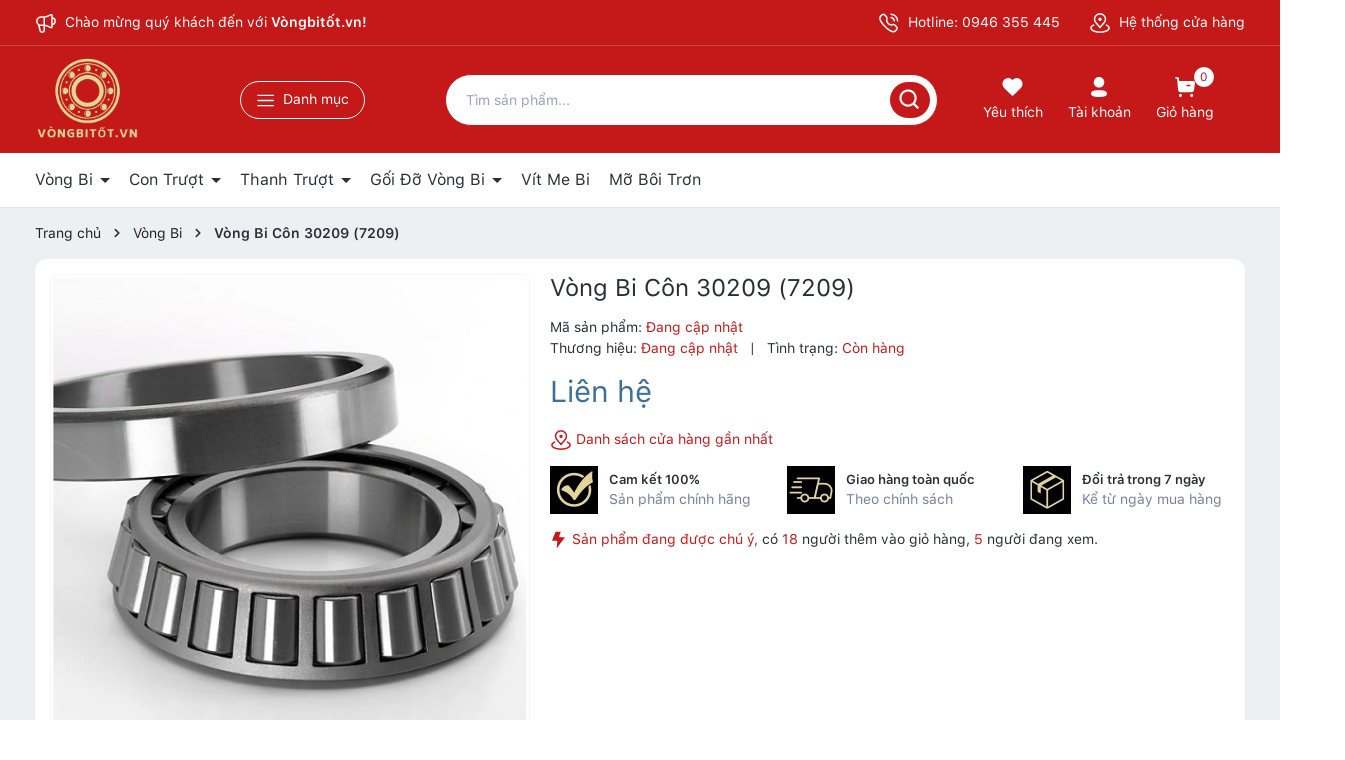

--- FILE ---
content_type: text/html; charset=utf-8
request_url: https://vongbitot.vn/vong-bi-con-30209-7209?view=item_quickview
body_size: 1269
content:

<div class="swiper-slide">
	<div class="item_product_main">
		

 

<form action="/cart/add" method="post" class="variants product-action contact" data-cart-form data-id="product-actions-3629194" enctype="multipart/form-data">
	<div class="product-relative">
		<div class="product-thumbnail">
			<a class="image_thumb scale_hover" href="/vong-bi-con-30209-7209" title="Vòng Bi Côn 30209 (7209)">
				<img width="240" height="240" class="lazyload" src="[data-uri]"  data-src="//bizweb.dktcdn.net/thumb/large/100/107/505/products/2011-12-20-1072158349-291855dd-666c-4fbb-96cf-cfbe14d65394-44a24640-f348-4b1a-bc4d-6b102a9cd5cc-a7cdbe9a-ce02-4a58-80df-5f893a2f59ca.jpg?v=1471099815960" alt="Vòng Bi Côn 30209 (7209)">
			</a>
			<div class="action d-xl-block d-none">
				<div class="actions-secondary">
					<a href="javascript:void(0)" class="action btn-compare js-btn-wishlist setWishlist btn-views" data-wish="vong-bi-con-30209-7209" tabindex="0" title="Thêm vào yêu thích">
						<svg class="icon" xmlns="http://www.w3.org/2000/svg" width="17" height="20" viewBox="0 0 17 20" fill="none">
							<path d="M1.2002 5.8C1.2002 4.11984 1.2002 3.27976 1.52718 2.63803C1.8148 2.07354 2.27374 1.6146 2.83822 1.32698C3.47996 1 4.32004 1 6.0002 1H10.4002C12.0804 1 12.9204 1 13.5622 1.32698C14.1267 1.6146 14.5856 2.07354 14.8732 2.63803C15.2002 3.27976 15.2002 4.11984 15.2002 5.8V19L8.2002 15L1.2002 19V5.8Z" stroke="#00AB6D" stroke-width="2" stroke-linecap="round" stroke-linejoin="round"/>
						</svg>	
					</a>
				</div>
			</div>

		</div>
		<div class="product-info">
			<h3 class="product-name"><a href="/vong-bi-con-30209-7209" title="Vòng Bi Côn 30209 (7209)">Vòng Bi Côn 30209 (7209)</a></h3>
			
			<div class="sapo-product-reviews-badge" data-id="3629194"></div>
			
			<div class="price-box">
				Liên hệ
			</div>
		</div>
		<a title="Xem nhanh" href="/vong-bi-con-30209-7209" data-handle="vong-bi-con-30209-7209" class="btn-views quick-view">
			<svg class="icon icon-quickview"> <use xmlns:xlink="http://www.w3.org/1999/xlink" xlink:href="#icon-quickview"></use> </svg>	
		</a>
		<div class="actions-primary">
			<input class="hidden" type="hidden" name="variantId" value="5731614" />
			<button class="btn-cart" title="Chi tiết" type="button" onclick="window.location.href='/vong-bi-con-30209-7209'" >
				<svg class="icon icon-detail"> <use xmlns:xlink="http://www.w3.org/1999/xlink" xlink:href="#icon-detail"></use> </svg>	
			</button>
		</div>
	</div>

	

</form>	
	</div>
</div>

--- FILE ---
content_type: text/css
request_url: https://bizweb.dktcdn.net/100/107/505/themes/949306/assets/main.scss.css?1768902999959
body_size: 12613
content:
@font-face{font-family:"font-main";src:url(//bizweb.dktcdn.net/100/107/505/themes/949306/assets/sf-pro-text-regular.woff?1768902948334);font-weight:400}@font-face{font-family:"font-main";src:url(//bizweb.dktcdn.net/100/107/505/themes/949306/assets/sf-pro-text-semibold.woff?1768902948334);font-weight:600}@font-face{font-family:swiper-icons;src:url("data:application/font-woff;charset=utf-8;base64, [base64]//wADZ2x5ZgAAAywAAADMAAAD2MHtryVoZWFkAAABbAAAADAAAAA2E2+eoWhoZWEAAAGcAAAAHwAAACQC9gDzaG10eAAAAigAAAAZAAAArgJkABFsb2NhAAAC0AAAAFoAAABaFQAUGG1heHAAAAG8AAAAHwAAACAAcABAbmFtZQAAA/gAAAE5AAACXvFdBwlwb3N0AAAFNAAAAGIAAACE5s74hXjaY2BkYGAAYpf5Hu/j+W2+MnAzMYDAzaX6QjD6/4//Bxj5GA8AuRwMYGkAPywL13jaY2BkYGA88P8Agx4j+/8fQDYfA1AEBWgDAIB2BOoAeNpjYGRgYNBh4GdgYgABEMnIABJzYNADCQAACWgAsQB42mNgYfzCOIGBlYGB0YcxjYGBwR1Kf2WQZGhhYGBiYGVmgAFGBiQQkOaawtDAoMBQxXjg/wEGPcYDDA4wNUA2CCgwsAAAO4EL6gAAeNpj2M0gyAACqxgGNWBkZ2D4/wMA+xkDdgAAAHjaY2BgYGaAYBkGRgYQiAHyGMF8FgYHIM3DwMHABGQrMOgyWDLEM1T9/w8UBfEMgLzE////P/5//f/V/xv+r4eaAAeMbAxwIUYmIMHEgKYAYjUcsDAwsLKxc3BycfPw8jEQA/[base64]/uznmfPFBNODM2K7MTQ45YEAZqGP81AmGGcF3iPqOop0r1SPTaTbVkfUe4HXj97wYE+yNwWYxwWu4v1ugWHgo3S1XdZEVqWM7ET0cfnLGxWfkgR42o2PvWrDMBSFj/IHLaF0zKjRgdiVMwScNRAoWUoH78Y2icB/yIY09An6AH2Bdu/UB+yxopYshQiEvnvu0dURgDt8QeC8PDw7Fpji3fEA4z/PEJ6YOB5hKh4dj3EvXhxPqH/SKUY3rJ7srZ4FZnh1PMAtPhwP6fl2PMJMPDgeQ4rY8YT6Gzao0eAEA409DuggmTnFnOcSCiEiLMgxCiTI6Cq5DZUd3Qmp10vO0LaLTd2cjN4fOumlc7lUYbSQcZFkutRG7g6JKZKy0RmdLY680CDnEJ+UMkpFFe1RN7nxdVpXrC4aTtnaurOnYercZg2YVmLN/d/gczfEimrE/fs/bOuq29Zmn8tloORaXgZgGa78yO9/cnXm2BpaGvq25Dv9S4E9+5SIc9PqupJKhYFSSl47+Qcr1mYNAAAAeNptw0cKwkAAAMDZJA8Q7OUJvkLsPfZ6zFVERPy8qHh2YER+3i/BP83vIBLLySsoKimrqKqpa2hp6+jq6RsYGhmbmJqZSy0sraxtbO3sHRydnEMU4uR6yx7JJXveP7WrDycAAAAAAAH//wACeNpjYGRgYOABYhkgZgJCZgZNBkYGLQZtIJsFLMYAAAw3ALgAeNolizEKgDAQBCchRbC2sFER0YD6qVQiBCv/H9ezGI6Z5XBAw8CBK/m5iQQVauVbXLnOrMZv2oLdKFa8Pjuru2hJzGabmOSLzNMzvutpB3N42mNgZGBg4GKQYzBhYMxJLMlj4GBgAYow/P/PAJJhLM6sSoWKfWCAAwDAjgbRAAB42mNgYGBkAIIbCZo5IPrmUn0hGA0AO8EFTQAA") format("woff");font-weight:400;font-style:normal}:root{--swiper-theme-color:#007aff}.swiper-container{margin-left:auto;margin-right:auto;position:relative;overflow:hidden;list-style:none;padding:0;z-index:1}.swiper-container-vertical>.swiper-wrapper{flex-direction:column}.swiper-wrapper{position:relative;width:100%;height:100%;z-index:1;display:flex;transition-property:transform;box-sizing:content-box}.swiper-container-android .swiper-slide,.swiper-wrapper{transform:translate3d(0px, 0, 0)}.swiper-container-multirow>.swiper-wrapper{flex-wrap:wrap}.swiper-container-multirow-column>.swiper-wrapper{flex-wrap:wrap;flex-direction:column}.swiper-container-free-mode>.swiper-wrapper{transition-timing-function:ease-out;margin:0 auto}.swiper-slide{flex-shrink:0;width:100%;height:100%;position:relative;transition-property:transform}.swiper-slide-invisible-blank{visibility:hidden}.swiper-container-autoheight,.swiper-container-autoheight .swiper-slide{height:auto}.swiper-container-autoheight .swiper-wrapper{align-items:flex-start;transition-property:transform,height}.swiper-container-3d{perspective:1200px}.swiper-container-3d .swiper-cube-shadow,.swiper-container-3d .swiper-slide,.swiper-container-3d .swiper-slide-shadow-bottom,.swiper-container-3d .swiper-slide-shadow-left,.swiper-container-3d .swiper-slide-shadow-right,.swiper-container-3d .swiper-slide-shadow-top,.swiper-container-3d .swiper-wrapper{transform-style:preserve-3d}.swiper-container-3d .swiper-slide-shadow-bottom,.swiper-container-3d .swiper-slide-shadow-left,.swiper-container-3d .swiper-slide-shadow-right,.swiper-container-3d .swiper-slide-shadow-top{position:absolute;left:0;top:0;width:100%;height:100%;pointer-events:none;z-index:10}.swiper-container-3d .swiper-slide-shadow-left{background-image:linear-gradient(to left, rgba(0,0,0,0.5), transparent)}.swiper-container-3d .swiper-slide-shadow-right{background-image:linear-gradient(to right, rgba(0,0,0,0.5), transparent)}.swiper-container-3d .swiper-slide-shadow-top{background-image:linear-gradient(to top, rgba(0,0,0,0.5), transparent)}.swiper-container-3d .swiper-slide-shadow-bottom{background-image:linear-gradient(to bottom, rgba(0,0,0,0.5), transparent)}.swiper-container-css-mode>.swiper-wrapper{overflow:auto;scrollbar-width:none;-ms-overflow-style:none}.swiper-container-css-mode>.swiper-wrapper::-webkit-scrollbar{display:none}.swiper-container-css-mode>.swiper-wrapper>.swiper-slide{scroll-snap-align:start start}.swiper-container-horizontal.swiper-container-css-mode>.swiper-wrapper{scroll-snap-type:x mandatory}.swiper-container-vertical.swiper-container-css-mode>.swiper-wrapper{scroll-snap-type:y mandatory}:root{--swiper-navigation-size:44px}.swiper-button-next,.swiper-button-prev{position:absolute;top:50%;width:calc(var(--swiper-navigation-size)/ 44 * 27);height:var(--swiper-navigation-size);margin-top:calc(-1 * var(--swiper-navigation-size)/ 2);z-index:10;cursor:pointer;display:flex;align-items:center;justify-content:center;color:var(--swiper-navigation-color, var(--swiper-theme-color))}.swiper-button-next.swiper-button-disabled,.swiper-button-prev.swiper-button-disabled{opacity:.35;cursor:auto;pointer-events:none}.swiper-button-next:after,.swiper-button-prev:after{font-family:swiper-icons;font-size:var(--swiper-navigation-size);text-transform:none !important;letter-spacing:0;text-transform:none;font-variant:initial;line-height:1}.swiper-button-prev,.swiper-container-rtl .swiper-button-next{left:10px;right:auto}.swiper-button-prev:after,.swiper-container-rtl .swiper-button-next:after{content:'prev'}.swiper-button-next,.swiper-container-rtl .swiper-button-prev{right:10px;left:auto}.swiper-button-next:after,.swiper-container-rtl .swiper-button-prev:after{content:'next'}.swiper-button-next.swiper-button-white,.swiper-button-prev.swiper-button-white{--swiper-navigation-color:#ffffff}.swiper-button-next.swiper-button-black,.swiper-button-prev.swiper-button-black{--swiper-navigation-color:#000000}.swiper-button-lock{display:none}.swiper-pagination{position:absolute;text-align:center;transition:.3s opacity;transform:translate3d(0, 0, 0);z-index:10}.swiper-pagination.swiper-pagination-hidden{opacity:0}.swiper-container-horizontal>.swiper-pagination-bullets,.swiper-pagination-custom,.swiper-pagination-fraction{bottom:10px;left:0;width:100%}.swiper-pagination-bullets-dynamic{overflow:hidden;font-size:0}.swiper-pagination-bullets-dynamic .swiper-pagination-bullet{transform:scale(0.33);position:relative}.swiper-pagination-bullets-dynamic .swiper-pagination-bullet-active{transform:scale(1)}.swiper-pagination-bullets-dynamic .swiper-pagination-bullet-active-main{transform:scale(1)}.swiper-pagination-bullets-dynamic .swiper-pagination-bullet-active-prev{transform:scale(0.66)}.swiper-pagination-bullets-dynamic .swiper-pagination-bullet-active-prev-prev{transform:scale(0.33)}.swiper-pagination-bullets-dynamic .swiper-pagination-bullet-active-next{transform:scale(0.66)}.swiper-pagination-bullets-dynamic .swiper-pagination-bullet-active-next-next{transform:scale(0.33)}.swiper-pagination-bullet{width:8px;height:8px;display:inline-block;border-radius:100%;background:#000;opacity:.2}button.swiper-pagination-bullet{border:none;margin:0;padding:0;box-shadow:none;-webkit-appearance:none;-moz-appearance:none;appearance:none}.swiper-pagination-clickable .swiper-pagination-bullet{cursor:pointer}.swiper-pagination-bullet-active{opacity:1;background:var(--swiper-pagination-color, var(--swiper-theme-color))}.swiper-container-vertical>.swiper-pagination-bullets{right:10px;top:50%;transform:translate3d(0px, -50%, 0)}.swiper-container-vertical>.swiper-pagination-bullets .swiper-pagination-bullet{margin:6px 0;display:block}.swiper-container-vertical>.swiper-pagination-bullets.swiper-pagination-bullets-dynamic{top:50%;transform:translateY(-50%);width:8px}.swiper-container-vertical>.swiper-pagination-bullets.swiper-pagination-bullets-dynamic .swiper-pagination-bullet{display:inline-block;transition:.2s transform,.2s top}.swiper-container-horizontal>.swiper-pagination-bullets .swiper-pagination-bullet{margin:0 4px}.swiper-container-horizontal>.swiper-pagination-bullets.swiper-pagination-bullets-dynamic{left:50%;transform:translateX(-50%);white-space:nowrap}.swiper-container-horizontal>.swiper-pagination-bullets.swiper-pagination-bullets-dynamic .swiper-pagination-bullet{transition:.2s transform,.2s left}.swiper-container-horizontal.swiper-container-rtl>.swiper-pagination-bullets-dynamic .swiper-pagination-bullet{transition:.2s transform,.2s right}.swiper-pagination-progressbar{background:rgba(0,0,0,0.25);position:absolute}.swiper-pagination-progressbar .swiper-pagination-progressbar-fill{background:var(--swiper-pagination-color, var(--swiper-theme-color));position:absolute;left:0;top:0;width:100%;height:100%;transform:scale(0);transform-origin:left top}.swiper-container-rtl .swiper-pagination-progressbar .swiper-pagination-progressbar-fill{transform-origin:right top}.swiper-container-horizontal>.swiper-pagination-progressbar,.swiper-container-vertical>.swiper-pagination-progressbar.swiper-pagination-progressbar-opposite{width:100%;height:4px;left:0;top:0}.swiper-container-horizontal>.swiper-pagination-progressbar.swiper-pagination-progressbar-opposite,.swiper-container-vertical>.swiper-pagination-progressbar{width:4px;height:100%;left:0;top:0}.swiper-pagination-white{--swiper-pagination-color:#ffffff}.swiper-pagination-black{--swiper-pagination-color:#000000}.swiper-pagination-lock{display:none}.swiper-scrollbar{border-radius:10px;position:relative;-ms-touch-action:none;background:rgba(0,0,0,0.1)}.swiper-container-horizontal>.swiper-scrollbar{position:absolute;left:1%;bottom:3px;z-index:50;height:5px;width:98%}.swiper-container-vertical>.swiper-scrollbar{position:absolute;right:3px;top:1%;z-index:50;width:5px;height:98%}.swiper-scrollbar-drag{height:100%;width:100%;position:relative;background:rgba(0,0,0,0.5);border-radius:10px;left:0;top:0}.swiper-scrollbar-cursor-drag{cursor:move}.swiper-scrollbar-lock{display:none}.swiper-zoom-container{width:100%;height:100%;display:flex;justify-content:center;align-items:center;text-align:center}.swiper-zoom-container>canvas,.swiper-zoom-container>img,.swiper-zoom-container>svg{max-width:100%;max-height:100%;object-fit:contain}.swiper-slide-zoomed{cursor:move}.swiper-lazy-preloader{width:42px;height:42px;position:absolute;left:50%;top:50%;margin-left:-21px;margin-top:-21px;z-index:10;transform-origin:50%;animation:swiper-preloader-spin 1s infinite linear;box-sizing:border-box;border:4px solid var(--swiper-preloader-color, var(--swiper-theme-color));border-radius:50%;border-top-color:transparent}.swiper-lazy-preloader-white{--swiper-preloader-color:#fff}.swiper-lazy-preloader-black{--swiper-preloader-color:#000}@keyframes swiper-preloader-spin{100%{transform:rotate(360deg)}}.swiper-container .swiper-notification{position:absolute;left:0;top:0;pointer-events:none;opacity:0;z-index:-1000}.swiper-container-fade.swiper-container-free-mode .swiper-slide{transition-timing-function:ease-out}.swiper-container-fade .swiper-slide{pointer-events:none;transition-property:opacity}.swiper-container-fade .swiper-slide .swiper-slide{pointer-events:none}.swiper-container-fade .swiper-slide-active,.swiper-container-fade .swiper-slide-active .swiper-slide-active{pointer-events:auto}.swiper-container-cube{overflow:visible}.swiper-container-cube .swiper-slide{pointer-events:none;-webkit-backface-visibility:hidden;backface-visibility:hidden;z-index:1;visibility:hidden;transform-origin:0 0;width:100%;height:100%}.swiper-container-cube .swiper-slide .swiper-slide{pointer-events:none}.swiper-container-cube.swiper-container-rtl .swiper-slide{transform-origin:100% 0}.swiper-container-cube .swiper-slide-active,.swiper-container-cube .swiper-slide-active .swiper-slide-active{pointer-events:auto}.swiper-container-cube .swiper-slide-active,.swiper-container-cube .swiper-slide-next,.swiper-container-cube .swiper-slide-next+.swiper-slide,.swiper-container-cube .swiper-slide-prev{pointer-events:auto;visibility:visible}.swiper-container-cube .swiper-slide-shadow-bottom,.swiper-container-cube .swiper-slide-shadow-left,.swiper-container-cube .swiper-slide-shadow-right,.swiper-container-cube .swiper-slide-shadow-top{z-index:0;-webkit-backface-visibility:hidden;backface-visibility:hidden}.swiper-container-cube .swiper-cube-shadow{position:absolute;left:0;bottom:0px;width:100%;height:100%;background:#000;opacity:.6;-webkit-filter:blur(50px);filter:blur(50px);z-index:0}.swiper-container-flip{overflow:visible}.swiper-container-flip .swiper-slide{pointer-events:none;-webkit-backface-visibility:hidden;backface-visibility:hidden;z-index:1}.swiper-container-flip .swiper-slide .swiper-slide{pointer-events:none}.swiper-container-flip .swiper-slide-active,.swiper-container-flip .swiper-slide-active .swiper-slide-active{pointer-events:auto}.swiper-container-flip .swiper-slide-shadow-bottom,.swiper-container-flip .swiper-slide-shadow-left,.swiper-container-flip .swiper-slide-shadow-right,.swiper-container-flip .swiper-slide-shadow-top{z-index:0;-webkit-backface-visibility:hidden;backface-visibility:hidden}.alert{position:relative;padding:.75rem 1.25rem;border:1px solid transparent;border-radius:.25rem}.alert-heading{color:inherit}.alert-link{font-weight:700}.alert-dismissible{padding-right:4rem}.alert-dismissible .close{position:absolute;top:0;right:0;padding:.75rem 1.25rem;color:inherit;border:initial;background:initial}.alert-primary{color:#004085;background-color:#cce5ff;border-color:#b8daff}.alert-primary hr{border-top-color:#9fcdff}.alert-primary .alert-link{color:#002752}.alert-secondary{color:#383d41;background-color:#e2e3e5;border-color:#d6d8db}.alert-secondary hr{border-top-color:#c8cbcf}.alert-secondary .alert-link{color:#202326}.alert-success{color:#155724;background-color:#d4edda;border-color:#c3e6cb}.alert-success hr{border-top-color:#b1dfbb}.alert-success .alert-link{color:#0b2e13}.alert-info{color:#0c5460;background-color:#d1ecf1;border-color:#bee5eb}.alert-info hr{border-top-color:#abdde5}.alert-info .alert-link{color:#062c33}.alert-warning{color:#856404;background-color:#fff3cd;border-color:#ffeeba}.alert-warning hr{border-top-color:#ffe8a1}.alert-warning .alert-link{color:#533f03}.alert-danger{color:#721c24;background-color:#f8d7da;border-color:#f5c6cb}.alert-danger hr{border-top-color:#f1b0b7}.alert-danger .alert-link{color:#491217}.alert-light{color:#818182;background-color:#fefefe;border-color:#fdfdfe}.alert-light hr{border-top-color:#ececf6}.alert-light .alert-link{color:#686868}.alert-dark{color:#1b1e21;background-color:#d6d8d9;border-color:#c6c8ca}.alert-dark hr{border-top-color:#b9bbbe}.alert-dark .alert-link{color:#040505}.lazyload{background:#ebebeb}.lazyload.loaded{background:transparent}.justify-content-end{justify-content:end}.text-right{text-align:right}.swiper-container .swiper-button-next,.swiper-container .swiper-button-prev{width:30px;height:30px;display:flex;justify-content:center;align-items:center;box-shadow:0 0 0 0 var(--maincolor);top:50%;transform:translateY(calc(-50% - 0px));margin:0;transition:.3s;outline:none;background:#fff;box-shadow:0 0 4px 0 var(--maincolor);border-radius:50%}.swiper-container .swiper-button-next:hover,.swiper-container .swiper-button-prev:hover{opacity:1;background:#fff;box-shadow:0 0 4px 0 var(--maincolor)}@media (min-width: 1199px){.swiper-container .swiper-button-next:hover,.swiper-container .swiper-button-prev:hover{width:40px;height:40px}}.swiper-container .swiper-button-next:after,.swiper-container .swiper-button-prev:after{font-size:14px;color:var(--maincolor);font-weight:bold}.hover-banner{position:relative;display:block;overflow:hidden}.hover-banner:before{background:rgba(255,255,255,0.1);content:'';z-index:0;height:100%;position:absolute;width:100%;transition:all 0.3s;-moz-transition:all 0.3s;-webkit-transition:all 0.3s;left:-100%;top:-100%}.hover-banner:after{background:rgba(255,255,255,0.1);content:'';z-index:0;height:100%;position:absolute;width:100%;transition:all 0.3s;-moz-transition:all 0.3s;-webkit-transition:all 0.3s;left:100%;top:100%}.hover-banner:hover:before,.hover-banner:hover:after{left:0;top:0}body{font-size:14px;font-family:"font-main";color:#2B2F33}@media (max-width: 991px){body{padding-bottom:66px}}a:hover{color:var(--maincolor)}.relative{position:relative}ul{list-style:none;padding:0;margin:0}.justify-space-beetwen{justify-content:space-between !important}@media (min-width: 1200px){.container{max-width:1230px}}.video_play:before{content:"";width:0;height:0;border-style:solid;border-width:15px 0 15px 30px;border-color:transparent transparent transparent #fff;position:absolute;top:50%;left:50%;z-index:2;transform:translate(-50%, -50%)}.video_play:after{content:"";width:100%;height:100%;left:0;top:0;position:absolute;background:#333;opacity:0.5;z-index:1}.item_product_main{position:relative;height:100%}.product-action:not(.not){position:relative;border-radius:12px;background-color:#fff;border:1px solid #E2E6F2;transition:all ease-in-out .2s;overflow:hidden;padding:8px;height:100%}.product-action:not(.not) .qua-tang{border-radius:3px;display:inline-flex;background:linear-gradient(102.28deg, #FF6F1E 9.68%, #FF0F49 100%);align-items:center;justify-content:center;width:25px;height:25px;position:absolute;top:38px;right:5px;z-index:9}@media (max-width: 1199px){.product-action:not(.not) .qua-tang{top:7px;right:10px}}.product-action:not(.not) .qua-tang svg{width:17px}.product-action:not(.not) .product-relative{position:relative}.product-action:not(.not) .product-thumbnail{position:relative;overflow:hidden;margin-bottom:10px}.product-action:not(.not) .product-thumbnail .image_thumb{overflow:hidden;width:100%;display:flex;-o-justify-content:center;-moz-justify-content:center;-webkit-justify-content:center;-os-justify-content:center;-o-display:flex;-moz-display:flex;-webkit-display:flex;-os-display:flex;align-items:center;position:relative;height:auto !important;padding-bottom:100%}@media (min-width: 1199px){.product-action:not(.not) .product-thumbnail .image_thumb{height:208px}}@media (max-width: 1199px) and (min-width: 991px){.product-action:not(.not) .product-thumbnail .image_thumb{height:165px}}@media (max-width: 991px) and (min-width: 767px){.product-action:not(.not) .product-thumbnail .image_thumb{height:150px}}@media (max-width: 767px){.product-action:not(.not) .product-thumbnail .image_thumb{height:150px}}.product-action:not(.not) .product-thumbnail .image_thumb img{width:auto !important;max-height:100%;position:absolute;top:0;bottom:0;left:0;right:0;margin:auto;will-change:opacify;transform:scale(1);transition:all 0.5s ease;border-radius:10px}.product-action:not(.not) .product-thumbnail .image_thumb:before{content:"";width:100%;height:100%;background:#fdfdfd;opacity:0;position:absolute;z-index:2;top:0;left:0}.product-action:not(.not) .product-info{z-index:1;position:relative}.product-action:not(.not) .product-info .view-detail a{display:flex;height:46px;align-items:center;justify-content:center;color:var(--maincolor);font-size:16px;border:1px solid var(--maincolor);border-radius:16px;-ms-transition:all .35s ease;-o-transition:all .35s ease;-moz-transition:all .35s ease;-webkit-transition:all .35s ease;transition:all .35s ease}.product-action:not(.not) .product-info .view-detail a:hover{background:var(--maincolor);color:#fff}.product-action:not(.not) .product-info .start{display:flex;align-items:center;margin-bottom:5px;color:#99A2BC}.product-action:not(.not) .product-info .start svg{margin-right:5px}.product-action:not(.not) .product-info .time{display:flex;align-items:center;margin:5px 0 0;color:#99A2BC}.product-action:not(.not) .product-info .time svg{margin-right:5px}.product-action:not(.not) .product-info .sapo-product-reviews-badge{margin-bottom:10px}.product-action:not(.not) .product-info .sapo-product-reviews-badge .sapo-product-reviews-star i{font-size:14px;color:var(--maincolor)}.product-action:not(.not) .product-info .product-name{font-size:14px;font-weight:500;margin-bottom:10px}.product-action:not(.not) .product-info .product-name a{display:block;color:#212633;display:-webkit-box;overflow:hidden;-webkit-box-orient:vertical;word-break:break-word;-webkit-line-clamp:2;min-height:39px}.product-action:not(.not) .product-info .product-name a:hover{color:var(--maincolor)}.product-action:not(.not) .product-info .price-box{font-size:14px;color:var(--pricecolor);font-weight:500;min-height:40px}.product-action:not(.not) .product-info .price-box .compare-price{text-decoration:line-through;font-size:12px;color:#76809B;display:block;font-weight:400}@media (max-width: 767px){.product-action:not(.not) .product-info .price-box{font-size:14px}}.product-action:not(.not) .product-meta{margin-bottom:10px;font-size:13px;color:#76809B}.product-action:not(.not) .actions-primary{position:absolute;bottom:0;right:0;z-index:1}@media (max-width: 1199px){.product-action:not(.not) .actions-primary{display:none}}.product-action:not(.not) .actions-primary button{border:initial;width:34px;height:34px;display:inline-flex;border-radius:13px;align-items:center;justify-content:center;margin-bottom:5px;position:relative;z-index:1;background:transparent;overflow:hidden;background:#fff}.product-action:not(.not) .actions-primary button:before{content:"";width:100%;height:100%;position:absolute;left:0;top:0;background:var(--maincolor);opacity:0.06;border-radius:13px}.product-action:not(.not) .actions-primary button:after{content:"";width:100%;height:100%;position:absolute;left:0;top:0;background:transparent;border:1px solid var(--maincolor);z-index:999999;border-radius:13px;opacity:0.2}.product-action:not(.not) .actions-primary button:hover{opacity:0.8}.product-action:not(.not) .actions-primary button .icon-detail{width:20px;height:12px;fill:var(--maincolor)}.product-action:not(.not) .actions-primary button .icon-settings{width:18px;height:18px;stroke:var(--maincolor);fill:transparent}.product-action:not(.not) .actions-primary button .icon-cart{width:19px;height:19px;stroke:var(--maincolor)}.product-action:not(.not) .actions-primary button .icon-outsock{width:18px;height:18px;stroke:var(--maincolor);fill:transparent}.product-action:not(.not) .quick-view{width:34px;height:34px;display:inline-flex;border-radius:13px;align-items:center;justify-content:center;margin-bottom:5px;position:absolute;z-index:1;bottom:40px;right:0;visibility:hidden;transition:all 0.3s;overflow:hidden;height:0;background:#fff}.product-action:not(.not) .quick-view:before{content:"";width:100%;height:100%;position:absolute;left:0;top:0;background:var(--maincolor);opacity:0.06;border-radius:13px}.product-action:not(.not) .quick-view:after{content:"";width:100%;height:100%;position:absolute;left:0;top:0;background:transparent;border:1px solid var(--maincolor);z-index:999999;border-radius:13px;opacity:0.2}.product-action:not(.not) .quick-view svg{width:18px;height:18px;fill:var(--maincolor)}.product-action:not(.not) .quick-view:hover{opacity:0.8}.product-action:not(.not) .smart{position:absolute;top:0;left:0;background-image:url(//bizweb.dktcdn.net/100/107/505/themes/949306/assets/background-smart.png?1768902948334);background-repeat:no-repeat;font-size:12px;border-radius:5px;color:#ffff;height:24px;width:50px;text-align:center;display:flex;align-items:center;justify-content:center;font-weight:600}.product-action:not(.not) .action .btn-views.setWishlist svg path{stroke:var(--maincolor)}.product-action:not(.not) .action .btn-views.setWishlist.active svg path{fill:var(--maincolor)}.product-action:not(.not) .action .actions-secondary{position:absolute;top:0;right:0;z-index:2;flex-wrap:wrap;display:-webkit-box;display:-moz-box;display:-ms-flexbox;display:-webkit-flex;display:flex;align-items:center;flex-direction:column}@media (min-width: 1199px){.product-action:not(.not):hover{border-color:var(--maincolor)}.product-action:not(.not):hover .product-thumbnail .image_thumb img{-ms-transform:scale(1.05);-o-transform:scale(1.05);-moz-transform:scale(1.05);-webkit-transform:scale(1.05);transform:scale(1.05)}.product-action:not(.not):hover .product-thumbnail .actions-primary{pointer-events:auto;opacity:1;-webkit-transform:translateY(0);-moz-transform:translateY(0);-ms-transform:translateY(0);transform:translateY(0)}.product-action:not(.not):hover .quick-view{visibility:visible;overflow:inherit;height:34px}.product-action:not(.not).contact:hover:before{bottom:0}}.image_hover{position:relative;display:block;text-align:center}.image_hover:before{position:absolute;content:'';width:100%;height:100%;top:0;left:0;z-index:1;-webkit-transition:all 0.5s ease-in-out;transition:all 0.5s ease-in-out;-moz-transition:all 0.5s ease-in-out;-ms-transition:all 0.5s ease-in-out;-o-transition:all 0.5s ease-in-out}.image_hover:after{position:absolute;content:'';width:100%;height:100%;top:0;left:0;-webkit-transition:all 0.5s ease-in-out;transition:all 0.5s ease-in-out;-moz-transition:all 0.5s ease-in-out;-ms-transition:all 0.5s ease-in-out;-o-transition:all 0.5s ease-in-out}.image_hover:hover:before{right:50%;left:50%;width:0;background:rgba(255,255,255,0.3)}.image_hover:hover:after{height:0;top:50%;bottom:50%;background:rgba(255,255,255,0.3)}.freeship_tag{position:absolute;bottom:0;left:0;z-index:9;overflow:hidden;width:100%;display:flex;-o-justify-content:center;-moz-justify-content:center;-webkit-justify-content:center;-os-justify-content:center;-o-display:flex;-moz-display:flex;-webkit-display:flex;-os-display:flex;align-items:center;height:auto !important;padding-bottom:17%}.freeship_tag img{width:auto !important;max-height:100%;position:absolute;top:0;bottom:0;left:0;right:0;will-change:opacify;transform:scale(1);transition:all 0.5s ease}.backtop{position:fixed;bottom:40px;right:10px;background:var(--maincolor);height:44px;width:44px;text-align:center;border-radius:30px;z-index:9;opacity:0;top:initial !important}@media (max-width: 1199px) and (min-width: 991px){.backtop{right:20px}}.backtop:hover{background:var(--maincolor)}.backtop svg{width:20px;height:20px;color:#fff;margin-top:11px}.backtop.show{opacity:1}@media (max-width: 991px){.backtop{height:35px;width:35px;border-radius:35px;bottom:80px;right:8px}.backtop svg{margin-top:7px}}.footer .mid-footer{padding:60px 0 30px}.footer .mid-footer .slogan-footer{margin-top:15px;font-size:16px}.footer .mid-footer .social-footer{display:inline-block}.footer .mid-footer .social-footer svg{width:30px;height:30px}.footer .mid-footer .social-footer a{display:inline-block;margin-right:8px}.footer .mid-footer .social-footer a:hover{opacity:0.6}.footer .mid-footer .title-menu{font-size:16px;margin-bottom:15px;position:relative;text-transform:uppercase;font-weight:600}.footer .mid-footer .list-menu a{font-size:13px;display:block;padding:5px 0}.footer .mid-footer .list-menu a:hover{color:var(--maincolor)}.footer .mid-footer .contact-footer .item{font-size:13px;margin-bottom:12px;position:relative}.footer .mid-footer .contact-footer .item strong{display:block;font-size:14px;font-weight:600}.footer .mid-footer .contact-footer .item a:hover{color:var(--maincolor)}.footer .mid-footer .tuvan-khieunai{display:block;margin-bottom:20px}.footer .mid-footer .tuvan-khieunai .item{font-size:13px;padding:5px 0}.footer .mid-footer .tuvan-khieunai .item a{color:var(--maincolor);font-size:14px}.footer .mid-footer .payment{margin-top:15px}.footer .mid-footer .payment .item{display:inline-flex;margin-right:5px}.footer .mid-footer .tmdt{margin-top:15px}.footer .mid-footer .tmdt .item{display:inline-flex;margin-right:5px}.footer #copyright{font-size:13px}.footer #copyright .border{border-top:1px dashed #99A2BC;padding:15px 0}.footer #copyright .logo-footer{text-align:right}.footer #copyright .wsp{text-align:left}.footer #copyright a{color:var(--maincolor)}.footer #copyright a:hover{opacity:0.6}.footer .module-application{margin-top:30px}.footer .module-payment{margin-top:30px}.footer .module-payment .item{display:inline-block;margin-right:6px}.popup-sapo{position:fixed;bottom:40px;left:17px;margin:0;z-index:9;top:auto !important}.popup-sapo .icon{position:relative;z-index:4;height:48px;width:48px;text-align:center;border-radius:50%;border:1px solid #ffffff;cursor:pointer;background:var(--maincolor);box-shadow:0 4px 8px rgba(0,0,0,0.15);box-sizing:border-box;-moz-box-sizing:border-box;-webkit-box-sizing:border-box;animation:pulse 2s infinite;animation:pulse 2s infinite;cursor:pointer}.popup-sapo .icon svg{fill:#ffffff;width:20px;height:20px;transition:opacity 0.35s ease-in-out, -webkit-transform 0.35s ease-in-out;transition:opacity 0.35s ease-in-out, transform 0.35s ease-in-out;transition:opacity 0.35s ease-in-out, transform 0.35s ease-in-out, -webkit-transform 0.35s ease-in-out;animation:iconSkew 1s infinite ease-out;min-height:-webkit-fill-available}.popup-sapo .content{background:var(--maincolor);color:#fff;padding:20px 10px 30px;border-radius:10px;width:270px;position:absolute;bottom:27px;left:20px;box-shadow:0 4px 20px rgba(0,0,0,0.2);-webkit-transform-origin:100% bottom;transform-origin:0 bottom;transform:scale(0);-webkit-transform:scale(0);-moz-transform:scale(0);-ms-transform:scale(0);-o-transform:scale(0);transition:-webkit-transform 0.35s cubic-bezier(0.165, 0.84, 0.44, 1);transition:transform 0.35s cubic-bezier(0.165, 0.84, 0.44, 1);transition:transform 0.35s cubic-bezier(0.165, 0.84, 0.44, 1),-webkit-transform 0.35s cubic-bezier(0.165, 0.84, 0.44, 1);-webkit-transition:transform 0.35s cubic-bezier(0.165, 0.84, 0.44, 1)}@media (max-width: 500px){.popup-sapo .content{width:250px}}.popup-sapo .content .title{font-size:18px;margin-bottom:15px}.popup-sapo .content .close-popup-sapo{position:absolute;right:5px;top:5px;cursor:pointer}.popup-sapo .content .close-popup-sapo svg{width:15px;height:15px}.popup-sapo .content .close-popup-sapo svg path{fill:#fff}.popup-sapo .content ul{margin-bottom:20px}.popup-sapo .content ul li{margin-bottom:5px;font-size:13px}.popup-sapo .content ul li svg{margin-right:10px}.popup-sapo .content ul li svg path{fill:#fff}.popup-sapo .content ul li a{color:#fff}.popup-sapo .content ul li a:hover{opacity:0.6}.popup-sapo .content .ghichu{font-style:italic;font-size:13px}.popup-sapo.active .content{-ms-transition-delay:0.1s;-webkit-transition-delay:0.15s;transition-delay:0.1s;transform:scale(1);-webkit-transform:scale(1);-moz-transform:scale(1);-ms-transform:scale(1);-o-transform:scale(1)}@media (max-width: 991px){.popup-sapo{bottom:80px}.popup-sapo .icon{height:35px;width:35px}}@keyframes iconSkew{0%{transform:rotate(0deg) scale(1) skew(1deg)}10%{transform:rotate(-25deg) scale(1) skew(1deg)}20%{transform:rotate(25deg) scale(1) skew(1deg)}30%{transform:rotate(-25deg) scale(1) skew(1deg)}40%{transform:rotate(25deg) scale(1) skew(1deg)}50%{transform:rotate(0deg) scale(1) skew(1deg)}100%{transform:rotate(0deg) scale(1) skew(1deg)}}@media (min-width: 767px){.footer .mid-footer .title-menu svg,.footer .mid-footer .title-menu .Collapsible__Plus{display:none}}@media (max-width: 1199px) and (min-width: 991px){.footer .module-application .hidden-mobile img{width:105px}.footer .module-payment .hidden-mobile .item img{width:35px}}@media (max-width: 991px) and (min-width: 767px){.footer .mid-footer{padding:45px 0 40px}.footer .mid-footer .col-right{margin-top:30px}.footer .module-application img{width:100px}.footer .module-payment img{width:35px}}@media (max-width: 991px) and (min-width: 767px){.mailchim .bg{padding:30px}}@media (max-width: 767px){.mailchim .bg{padding:15px}.mailchim .title-menu{margin-bottom:10px}.footer #copyright .wsp{text-align:center}.footer #copyright .logo-footer{text-align:center;margin-top:10px}.footer .module-application{margin-top:15px}.footer .module-payment{margin-top:15px}.footer .mid-footer .contact-footer{margin-top:20px}.footer .mid-footer .title-menu{margin-bottom:0}.footer .mid-footer .title-menu .Collapsible__Plus{position:absolute;top:0px;width:20px;height:20px;right:0}.footer .mid-footer .title-menu .Collapsible__Plus::before,.footer .mid-footer .title-menu .Collapsible__Plus::after{position:absolute;content:'';top:50%;left:50%;-webkit-transform:translate(-50%, -50%) rotate(-90deg);transform:translate(-50%, -50%) rotate(-90deg);background-color:#000;-webkit-transition:opacity 0.4s ease-in-out, -webkit-transform 0.4s ease-in-out;transition:opacity 0.4s ease-in-out, -webkit-transform 0.4s ease-in-out;transition:transform 0.4s ease-in-out, opacity 0.4s ease-in-out;transition:transform 0.4s ease-in-out, opacity 0.4s ease-in-out, -webkit-transform 0.4s ease-in-out}.footer .mid-footer .title-menu .Collapsible__Plus::before{width:11px;height:1px;opacity:1}.footer .mid-footer .title-menu .Collapsible__Plus::after{width:1px;height:11px}.footer .mid-footer .title-menu.current .Collapsible__Plus::after{-webkit-transform:translate(-50%, -50%) rotate(90deg);transform:translate(-50%, -50%) rotate(90deg)}.footer .mid-footer .title-menu.current .Collapsible__Plus::before{opacity:0}.footer .mid-footer .hidden-mobile{display:none}.footer .mid-footer .hidden-mobile.current{display:block;margin-top:15px}.footer .mid-footer .mailchim .newsletter-form{margin-top:15px}.footer .mid-footer .link-social{margin-top:10px}.footer .mid-footer .col-right{margin-top:20px}.footer .mid-footer .tuvan-khieunai{margin-bottom:0}.footer .mid-footer .payment{margin-top:0}.footer .mid-footer .tmdt{margin-top:0}.footer .col-footer{margin-bottom:15px}.footer .opacity1{display:block}}.col-xs-11.col-sm-4.alert.alert-success.animated.fadeInDown{width:270px}.col-xs-11.col-sm-4.alert.alert-success.animated.fadeInDown button.close{border:initial;background:initial}.col-xs-11.col-sm-4.alert.alert-warning.animated.bounceInDown{width:270px}.col-xs-11.col-sm-4.alert.alert-warning.animated.bounceInDown button.close{border:initial;background:initial}.col-xs-11.col-sm-4.alert.alert-info.animated.bounceInDown{width:270px}.col-xs-11.col-sm-4.alert.alert-info.animated.bounceInDown button.close{border:initial;background:initial}.fb_dialog_advanced.fb_customer_chat_bubble_animated_no_badge{right:12px !important}.addThis_listSharing{position:fixed;bottom:90px;z-index:9;right:-15px;opacity:0;visibility:hidden;transition:all .3s ease;-webkit-transition:all .3s ease;-moz-transition:all .3s ease;-o-transition:all .3s ease;top:auto !important}@media (max-width: 991px){.addThis_listSharing{bottom:120px}}.addThis_listSharing.is-show{right:0;opacity:1;visibility:visible}@media (min-width: 992px) and (max-width: 1024px){.addThis_listSharing.is-show{right:10px}}.addThis_listing .addThis_item{margin-bottom:5px;margin-right:10px}.addThis_listing .addThis_item a{position:relative;display:inline-block;text-align:center;width:44px;height:44px;line-height:44px;color:#fff;border-radius:50%;cursor:pointer;box-shadow:0 2px 5px 0 rgba(0,0,0,0.11);background-size:auto;background-repeat:no-repeat;background-position:center}@media (min-width: 768px){.addThis_listing .addThis_item a svg{height:44px;width:44px}}@media (max-width: 991px){.addThis_listing .addThis_item a{width:32px;height:32px;line-height:32px}.addThis_listing .addThis_item a svg{height:32px;width:32px}}.addThis_listing .addThis_item a .tooltip-text{position:absolute;top:4px;right:55px;z-index:9;height:32px;line-height:26px;padding:3px 10px;width:auto;border-radius:5px;font-size:11px;color:#fff;text-align:center;white-space:nowrap;cursor:pointer;background-color:#000;visibility:hidden;opacity:0;-ms-transition:all 200ms linear;-webkit-transition:all 200ms linear;transition:all 200ms linear}@media (max-width: 767px){.addThis_listing .addThis_item a .tooltip-text{display:none}}.addThis_listing .addThis_item .addThis_item-icon .tooltip-text:after{content:"";width:0;height:0;border-width:5px;border-style:solid;border-color:transparent transparent transparent #000;position:absolute;left:100%;top:0;bottom:0;margin:auto;-ms-transition:all 200ms linear;-webkit-transition:all 200ms linear;transition:all 200ms linear}.addThis_listing .addThis_item .addThis_item-icon:hover{text-decoration:none;opacity:.9;box-shadow:0 5px 10px rgba(0,0,0,0.15),0 4px 15px rgba(0,0,0,0.13)}.addThis_listing .addThis_item .addThis_item-icon:hover .tooltip-text{visibility:visible;opacity:1}.actionToolbar_mobile{position:fixed;bottom:0;left:0;right:0;margin:0 auto;z-index:999;height:45px;width:100%;border-top:1px solid #e7e7e7;background:#fff;padding:5px 10px}.actionToolbar_mobile ul.actionToolbar_listing{margin:0;display:-webkit-flex;display:-moz-flex;display:flex;-webkit-justify-content:space-between;justify-content:space-between;-webkit-align-items:center;align-items:center}.actionToolbar_mobile ul.actionToolbar_listing li{width:20%;float:left}.actionToolbar_mobile ul.actionToolbar_listing li a{display:block;color:#696969;font-size:12px;text-align:center;position:relative}.actionToolbar_mobile ul.actionToolbar_listing li a svg{fill:#696969;width:35px;height:35px;display:inline-block;vertical-align:middle}.actionToolbar_mobile ul.actionToolbar_listing li.actionToolbar_chatbot a .messenger_absolute{margin-top:-25px;display:inline-block;vertical-align:top}.actionToolbar_mobile ul.actionToolbar_listing li.actionToolbar_chatbot a svg{width:44px;height:44px}.sidebarAllMainCompare{position:fixed;left:0;right:0;bottom:0;z-index:999;background:#fff;visibility:hidden;opacity:0;transition:all .5s;transform:translateY(100%)}.sidebarAllMainCompare.active{opacity:1;visibility:visible;transform:translateY(0)}.sidebarAllMainCompare .sidebarAllHeader{background:linear-gradient(180deg, var(--gradient1) 0%, var(--gradient1_2) 100%);padding:10px;margin-bottom:20px}.sidebarAllMainCompare .sidebarAllHeader span{font-size:20px;font-weight:700;margin:0;color:#fff}.sidebarAllMainCompare .sidebarAllHeader .title{position:relative}.sidebarAllMainCompare .sidebarAllHeader .title a{padding-right:30px;display:block}.sidebarAllMainCompare .sidebarAllHeader .title a:hover{opacity:0.6}@media (max-width: 767px){.sidebarAllMainCompare .sidebarAllHeader .title span{font-size:16px}}.sidebarAllMainCompare .sidebarAllHeader .title .closeSidebar{position:absolute;right:0;top:0;cursor:pointer}.sidebarAllMainCompare .sidebarAllHeader .title .closeSidebar svg{width:15px}.sidebarAllMainCompare .sidebarAllHeader .title .closeSidebar svg path{stroke:#fff}.sidebarAllMainCompare .sidebarAllBody{display:flex;flex-wrap:nowrap;overflow-y:hidden;overflow-x:auto;padding-bottom:20px;margin:0 -10px}.sidebarAllMainCompare .sidebarAllBody .note{padding:0 10px}.sidebarAllMainCompare .sidebarAllBody .itemMainCompare{width:calc(100%/3);margin:0;padding-left:10px;padding-right:10px}@media (max-width: 768px){.sidebarAllMainCompare .sidebarAllBody .itemMainCompare{min-width:300px;justify-content:center}}.sidebarAllMainCompare .sidebarAllBody .itemMainCompare .item-compare-wrap{background:#fff;display:flex;flex-wrap:wrap;justify-content:center;align-items:center;padding:15px 10px;border:1px solid var(--maincolor);border-radius:5px}.sidebarAllMainCompare .sidebarAllBody .itemMainCompare .image_thumb{position:relative;width:30%;overflow:hidden;display:block}.sidebarAllMainCompare .sidebarAllBody .itemMainCompare .product-info{width:70%;text-align:left;padding-left:20px}.sidebarAllMainCompare .sidebarAllBody .itemMainCompare .product-info .product-name{margin:0 0 10px 0;font-size:16px;overflow:hidden;-webkit-line-clamp:2;-webkit-box-orient:vertical;display:-webkit-box;min-height:35px}.sidebarAllMainCompare .sidebarAllBody .itemMainCompare .product-info .price-box{color:var(--pricecolor)}.sidebarAllMainCompare .sidebarAllBody .itemMainCompare .product-info .removeItem{cursor:pointer}.sidebarAllMainCompare .sidebarAllBody .itemMainCompare .product-info .removeItem:hover{color:var(--maincolor)}.sidebarAllMainCompare .sidebarAllBody .itemMainCompare .product-info .compare-price{font-weight:300;margin-left:5px;color:#bbbbbb;font-size:12px;text-decoration:line-through;display:block}.sidebarAllMainCompare .sidebarAllFooter{margin:20px}.sidebarAllMainCompare .sidebarAllFooter .mainCompareButton{display:block;cursor:pointer;background:#146cda;width:100%;text-align:center;margin:10px 0px;padding:10px;color:#ffffff;text-transform:uppercase;font-weight:500}.overplayAll{opacity:0;visibility:hidden;position:fixed;background:rgba(40,40,40,0.3);width:100%;height:100%;top:0;left:0;transition:all 0.2s;z-index:99}.overplayAll.active{opacity:1;visibility:visible}#search_suggestion{padding:0 0 10px 0;color:#555;position:absolute;top:40px !important;z-index:9999;width:100%;min-width:290px;max-width:100%;width:100% !important;background-color:#f8f8f8;display:none;box-shadow:5px 10px 20px rgba(0,0,0,0.15)}@media (max-width: 992px){#search_suggestion{width:100% !important;min-width:100% !important}}#search_suggestion h3{margin:0;font-size:14px;font-weight:500;background-color:#eee;padding:5px}#search_suggestion ul{padding:0}#search_suggestion ul li{background-color:#fff;padding:10px;font-size:14px}#search_suggestion ul li:hover{background-color:#eee}#search_suggestion ul li a{color:#787878;display:block;overflow:hidden}#search_suggestion ul li .item_image{text-align:center;float:left;width:100px;margin-right:10px}@media (max-width: 480px){#search_suggestion ul li .item_image{width:60px}}#search_suggestion ul li .item_image img{max-width:100%}#search_suggestion ul li .item_detail{overflow:hidden;text-align:left}@media (max-width: 480px){#search_suggestion ul li .item_title{overflow:hidden;text-overflow:ellipsis;white-space:nowrap}}#search_suggestion ul li .item_title h4{text-transform:none;font-size:13px;font-weight:500;margin-bottom:0;margin-top:0;color:var(--maincolor)}@media (max-width: 480px){#search_suggestion ul li .item_title h4{font-size:12px;display:initial}}#search_suggestion ul li .item_price ins{font-weight:500;text-decoration:none;display:inline-block;margin-right:5px;font-size:13px;color:var(--pricecolor)}@media (max-width: 480px){#search_suggestion ul li .item_price ins{font-size:12px}}#search_suggestion ul li .item_price del{color:#666;font-size:12px}@media (max-width: 480px){#search_suggestion ul li .item_price del{font-size:11px}}#search_top{max-height:400px;overflow-y:auto}#search_top::-webkit-scrollbar-track{-webkit-box-shadow:inset 0 0 2px rgba(0,0,0,0.3);-moz-box-shadow:inset 0 0 2px rgba(0,0,0,0.3);border-radius:5px;background-color:#F5F5F5}#search_top::-webkit-scrollbar{width:5px;background-color:#F5F5F5}#search_top::-webkit-scrollbar-thumb{border-radius:5px;-webkit-box-shadow:inset 0 0 2px rgba(0,0,0,0.3);-moz-box-shadow:inset 0 0 2px rgba(0,0,0,0.3);background-color:var(--maincolor)}#search_bottom{text-align:center;padding-top:10px}#search_bottom a{color:#444;text-decoration:underline;font-weight:500}#search_bottom a span{color:var(--pricecolor);word-break:break-word}#search_bottom_mb{text-align:center;padding-top:10px}#search_bottom_mb a{color:#444;text-decoration:underline;font-weight:500}#search_bottom_mb a span{color:var(--pricecolor);word-break:break-word}.header_search{position:relative}@media (max-width: 321px){#search_suggestion_mb{width:240px !important;min-width:240px !important;left:50% !important;transform:translateX(-50%)}}.jas-sale-pop{background:#fff;bottom:-100%;left:20px;right:20px;padding:10px 25px 10px 10px;box-shadow:0 0 20px rgba(0,0,0,0.1);border-radius:3px;opacity:0;visibility:hidden;transition:all 2s;z-index:99999;position:fixed;right:auto;overflow:hidden}@media (max-width: 480px){.jas-sale-pop{left:10px;right:10px;max-width:290px}.jas-sale-pop .jas-sale-pop-content{overflow:hidden;max-width:180px}}.jas-sale-pop a img{max-width:80px}@media (max-width: 321px){.jas-sale-pop{left:10px;right:10px;max-width:220px}.jas-sale-pop .jas-sale-pop-content{max-width:180px}}.jas-sale-pop .mr__20{margin-right:10px}.jas-sale-pop h4{color:#222;margin:0;font-size:14px;margin-bottom:0px}.jas-sale-pop h3{margin:0;font-size:13px;max-width:255px;line-height:20px;max-height:40px;overflow:hidden;display:-webkit-box;-webkit-line-clamp:2;-webkit-box-orient:vertical;font-weight:300}.jas-sale-pop h3 a{color:#878787;margin:0;font-size:13px}.jas-sale-pop .jas-sale-pop-timeago{color:#878787;font-size:12px;font-weight:300}.jas-sale-pop .pe-7s-close{right:5px;top:5px;cursor:pointer;position:absolute;display:inline-block;width:10px;height:10px;background:url(//bizweb.dktcdn.net/100/107/505/themes/949306/assets/close.svg?1768902948334);background-repeat:no-repeat;background-size:cover;background-position:center}.jas-sale-pop.slideUp{bottom:20px;opacity:1;visibility:visible}.jas-sale-pop.middle-xs{-webkit-box-align:center;-ms-flex-align:center}.jas-sale-pop.flex{box-sizing:border-box;display:-webkit-box;display:-ms-flexbox;display:flex}.jas-sale-pop.flex{z-index:1024;top:auto !important}@keyframes popup-fade-in-up{0%{opacity:0;transform:translateY(100px)}100%{opacity:1}}.module-mailchimp{position:relative}.module-mailchimp .bg{background:var(--maincolor);border-radius:16px;padding:45px 60px}.module-mailchimp .block-title{text-align:center;margin-bottom:40px}.module-mailchimp .block-title h2{text-align:center;color:#fff;font-size:32px;font-weight:700;margin-bottom:5px}.module-mailchimp .block-title p{color:#fff;font-size:16px;font-weight:300;margin-bottom:0;line-height:20px}.module-mailchimp #mc-form{width:400px;margin:auto;text-align:center;position:relative}.module-mailchimp #mc-form input{width:100%;height:56px;border:initial;border-radius:51px;padding:0 110px 0 20px}.module-mailchimp #mc-form input::placeholder{color:#76809B}.module-mailchimp #mc-form button{position:absolute;right:8px;border:initial;background:var(--maincolor);height:44px;top:6px;border-radius:50px;color:#fff;width:90px}.module-mailchimp #mc-form button:hover{background:#333}.module-mailchimp .mailchimp-alerts{text-align:center;color:#fff;margin-top:8px}@media (max-width: 767px){.module-mailchimp .bg{padding:20px}.module-mailchimp .block-title h2{font-size:28px;margin-bottom:15px;line-height:1.2}.module-mailchimp #mc-form{width:100%}}.section_policy_hethong{padding:40px 0;position:relative}.section_policy_hethong:before{content:"";width:100%;height:100%;position:absolute;left:0;top:0;background:var(--maincolor);opacity:0.06}.section_policy_hethong .image{background-image:url(//bizweb.dktcdn.net/100/107/505/themes/949306/assets/bg-before-policy-hethong.png?1768902948334);content:"";width:620px;height:269px;position:absolute;bottom:-40px;right:-90px}.section_policy_hethong .view-hethong{display:flex;align-items:center;margin-top:30px}.section_policy_hethong .view-hethong p{font-size:20px;color:var(--maincolor);margin-bottom:0;margin-right:35px;font-weight:600}.section_policy_hethong .view-hethong a{display:inline-block;background:var(--maincolor);color:#fff;padding:6px 16px;border-radius:30px;border:1px solid transparent}.section_policy_hethong .view-hethong a:hover{background:transparent;border-color:var(--maincolor);color:var(--maincolor)}.policy-swiper{margin-bottom:35px}.policy-swiper .swiper-slide{display:flex;align-items:center}.policy-swiper .swiper-slide .icon{width:49px;cursor:pointer;overflow:hidden;display:flex;-o-justify-content:center;-moz-justify-content:center;-webkit-justify-content:center;-os-justify-content:center;-o-display:flex;-moz-display:flex;-webkit-display:flex;-os-display:flex;align-items:center;position:relative;height:auto !important;padding-bottom:20%}.policy-swiper .swiper-slide .icon img{border-radius:10px;width:auto !important;max-height:100%;position:absolute;top:0;bottom:0;left:0;right:0;margin:auto;will-change:opacify;transform:scale(1);transition:all 0.5s ease}.policy-swiper .swiper-slide .info{width:calc(100% - 49px);padding-left:10px}.policy-swiper .swiper-slide .info .title{font-size:15px;font-weight:600}.policy-swiper .swiper-slide .info p{margin-bottom:0;color:#76809B}.policy-swiper .swiper-button-next,.policy-swiper .swiper-button-prev{display:none}.policy-swiper .swiper-pagination{position:initial}@media (min-width: 767px){.policy-swiper .swiper-pagination{display:none}}.policy-swiper .swiper-pagination .swiper-pagination-bullet.swiper-pagination-bullet-active{background:var(--maincolor)}@media (max-width: 767px){.policy-swiper .swiper-slide{display:block;text-align:center}.policy-swiper .swiper-slide .icon{width:100%;margin-bottom:10px}.policy-swiper .swiper-slide .info{width:100%;padding-left:0}}@media (max-width: 1199px) and (min-width: 991px){.section_policy_hethong{overflow:hidden}.section_policy_hethong .image{width:315px;height:135px;right:-55px;background-size:cover}}@media (max-width: 991px) and (min-width: 767px){.section_policy_hethong .view-hethong p{font-size:17px}.section_policy_hethong .image{display:none}}@media (max-width: 767px){.section_policy_hethong .view-hethong{display:block}.section_policy_hethong .view-hethong p{font-size:17px;margin-bottom:10px}.section_policy_hethong .image{display:none}}


--- FILE ---
content_type: text/css
request_url: https://bizweb.dktcdn.net/100/107/505/themes/949306/assets/index.scss.css?1768902999959
body_size: 6192
content:
.text-center{text-align:center}header.header{border-bottom:initial}.home-slider{text-align:center;margin-bottom:50px !important}.home-slider .swiper-button-next,.home-slider .swiper-button-prev{background:#fff;box-shadow:0 0 4px 0 var(--maincolor);border-radius:50%}.home-slider .swiper-button-next:hover,.home-slider .swiper-button-prev:hover{background:var(--maincolor)}.home-slider .swiper-button-next:hover:after,.home-slider .swiper-button-prev:hover:after{color:#fff}.home-slider .swiper-button-next:after,.home-slider .swiper-button-prev:after{font-size:12px}.home-slider .swiper-slide img{border-radius:16px}.section_cate{position:relative;margin-bottom:50px;padding:35px 0}.section_cate:before{content:"";width:100%;height:100%;position:absolute;left:0;top:0;background:var(--maincolor);opacity:0.05}.section_cate h2{text-align:center;font-size:24px;font-weight:600;margin-bottom:35px}.section_cate .cate-swiper .cate-item{text-align:center}.section_cate .cate-swiper .cate-item .cate-img{margin-bottom:10px}.section_cate .cate-swiper .cate-item .cate-img a{overflow:hidden;width:100%;display:flex;-o-justify-content:center;-moz-justify-content:center;-webkit-justify-content:center;-os-justify-content:center;-o-display:flex;-moz-display:flex;-webkit-display:flex;-os-display:flex;align-items:center;position:relative;height:auto !important;padding-bottom:33%}.section_cate .cate-swiper .cate-item .cate-img a img{width:auto !important;max-height:100%;position:absolute;top:0;bottom:0;left:0;right:0;margin:auto;will-change:opacify;transform:scale(1);transition:all 0.5s ease}.section_cate .cate-swiper .cate-item .cate-count{color:#76809B;font-size:13px}.section_group{margin-bottom:35px}.section_group .section-product-slider{margin-top:20px;margin-bottom:50px}.section_group .section-product-slider .block-title{margin-bottom:20px;position:relative}.section_group .section-product-slider .block-title h2{font-size:24px;font-weight:600;margin-bottom:0}.section_group .section-product-slider .block-title .view-more{font-size:16px;position:absolute;top:0;right:0;padding:5px 16px;color:var(--maincolor);border:1px solid var(--maincolor);border-radius:16px}.section_group .section-product-slider .block-title .view-more svg path{fill:var(--maincolor)}.section_group .section-product-slider .block-title .view-more:hover{background:var(--maincolor);color:#fff}.section_group .section-product-slider .block-title .view-more:hover svg path{fill:#fff}.section_group .section-product-slider .block-product .product-slider-swiper-1 .swiper-slide{height:auto}.section_group .sec_brand{padding:20px;border-radius:12px;position:relative;overflow:hidden}.section_group .sec_brand:before{content:"";width:100%;height:100%;position:absolute;left:0;top:0;background:var(--maincolor);opacity:0.06}.section_group .sec_brand h2{font-size:20px;font-weight:600;margin-bottom:20px}.section_group .sec_brand .swiper-brand .swiper-slide a{display:block;border:1px solid;border-radius:12px;background-color:#fff;border:1px solid #E2E6F2;text-align:center;overflow:hidden;width:100%;display:flex;-o-justify-content:center;-moz-justify-content:center;-webkit-justify-content:center;-os-justify-content:center;-o-display:flex;-moz-display:flex;-webkit-display:flex;-os-display:flex;align-items:center;position:relative;height:auto !important;padding-bottom:58%}.section_group .sec_brand .swiper-brand .swiper-slide a img{width:auto !important;max-height:100%;position:absolute;top:0;bottom:0;left:0;right:0;margin:auto;will-change:opacify;transform:scale(1);transition:all 0.5s ease}.section_group .sec_brand.margin-bottom-50{margin-bottom:50px}.section_group .section_product_sidebar{padding:20px;border-radius:12px;margin-bottom:30px;position:relative;overflow:hidden}.section_group .section_product_sidebar:before{content:"";width:100%;height:100%;position:absolute;left:0;top:0;background:var(--maincolor);opacity:0.06}.section_group .section_product_sidebar h2{font-size:24px;font-weight:600;margin-bottom:20px}.section_group .section_product_sidebar .block-product .product-sidebar-swiper .swiper-slide{height:auto}.section_group .section_product_sidebar .block-product .product-sidebar-swiper .swiper-slide .product-action{display:flex;width:99%}.section_group .section_product_sidebar .block-product .product-sidebar-swiper .swiper-slide .product-action .action .actions-secondary svg{width:15px;height:18px}.section_group .section_product_sidebar .block-product .product-sidebar-swiper .swiper-slide .product-action .smart{font-size:10px;color:#ffff;height:20px;width:46px;background-size:cover}.section_group .section_product_sidebar .block-product .product-sidebar-swiper .swiper-slide .product-action .product-thumbnail{width:90px;margin-bottom:0}@media (min-width: 1199px){.section_group .section_product_sidebar .block-product .product-sidebar-swiper .swiper-slide .product-action .product-thumbnail .image_thumb{height:90px}}@media (max-width: 1199px) and (min-width: 991px){.section_group .section_product_sidebar .block-product .product-sidebar-swiper .swiper-slide .product-action .product-thumbnail .image_thumb{height:90px}}@media (max-width: 991px) and (min-width: 767px){.section_group .section_product_sidebar .block-product .product-sidebar-swiper .swiper-slide .product-action .product-thumbnail .image_thumb{height:90px}}@media (max-width: 767px){.section_group .section_product_sidebar .block-product .product-sidebar-swiper .swiper-slide .product-action .product-thumbnail .image_thumb{height:90px}}.section_group .section_product_sidebar .block-product .product-sidebar-swiper .swiper-slide .product-action .product-info{width:calc(100% - 90px);padding-left:10px}.section_group .section_product_sidebar .block-product .product-sidebar-swiper .swiper-slide .product-action .product-info .sapo-product-reviews-badge{margin-bottom:5px}.section_group .section_product_sidebar .block-product .product-sidebar-swiper .swiper-slide .product-action .product-info .product-name{margin-bottom:8px}.section_group .section_product_sidebar .block-product .product-sidebar-swiper .swiper-slide .product-action .actions-primary{display:none;bottom:8px;right:8px}.section_group .section_product_sidebar .block-product .product-sidebar-swiper .swiper-slide .product-action .quick-view{bottom:48px;right:8px}.section_group .section_product_sidebar .block-product .product-sidebar-swiper .swiper-slide .product-action:hover .actions-primary{display:block}.section_group .section_product_sidebar .block-product .product-sidebar-swiper .swiper-pagination{position:initial;margin-top:5px}.section_group .section_product_sidebar .block-product .product-sidebar-swiper .swiper-pagination .swiper-pagination-bullet.swiper-pagination-bullet-active{background:var(--maincolor)}.section_group .section_product_sidebar.style-2 .product-action .product-info .price-box .compare-price{display:inline-block}.section_find_medicine{margin-bottom:50px}.section_find_medicine .inner{background:linear-gradient(266.98deg, rgba(202,237,220,0.27) -11.09%, var(--findmedicine_bgcolor) 89.04%),linear-gradient(0deg, #fff, #fff);border-radius:16px;padding:35px;position:relative;overflow:hidden}.section_find_medicine .inner:before{content:"";background-image:url(//bizweb.dktcdn.net/100/107/505/themes/949306/assets/bg-before-find-medicine.png?1768902948334);width:421px;height:344px;position:absolute;right:0;bottom:-10px}.section_find_medicine .block-title{margin-bottom:45px}.section_find_medicine .block-title p{color:#76809B;font-size:16px;margin-bottom:10px}.section_find_medicine .block-title h2{font-size:32px;font-weight:600;margin-bottom:10px}.section_find_medicine .block-title .view-more{font-size:16px;padding:6px 16px;color:#fff;border:1px solid transparent;border-radius:16px;display:inline-block;background:var(--maincolor)}.section_find_medicine .block-title .view-more svg{margin-left:5px}.section_find_medicine .block-title .view-more svg path{fill:#fff}.section_find_medicine .block-title .view-more:hover{border-color:var(--maincolor);color:var(--maincolor);background:transparent}.section_find_medicine .block-title .view-more:hover svg{margin-left:5px}.section_find_medicine .block-title .view-more:hover svg path{fill:var(--maincolor)}.section_find_medicine .block-content .find-medicine-swiper .swiper-slide{display:flex;background:#fff;border-radius:16px;align-items:center;justify-content:center;padding:15px 25px}.section_find_medicine .block-content .find-medicine-swiper .swiper-slide .icon{width:74px;overflow:hidden;display:flex;-o-justify-content:center;-moz-justify-content:center;-webkit-justify-content:center;-os-justify-content:center;-o-display:flex;-moz-display:flex;-webkit-display:flex;-os-display:flex;align-items:center;position:relative;height:auto !important;padding-bottom:34%}.section_find_medicine .block-content .find-medicine-swiper .swiper-slide .icon img{width:auto !important;max-height:100%;position:absolute;top:0;bottom:0;left:0;right:0;margin:auto;will-change:opacify;transform:scale(1);transition:all 0.5s ease;border-radius:10px}.section_find_medicine .block-content .find-medicine-swiper .swiper-slide .text{width:calc(100% - 74px);padding-left:15px;font-size:16px;font-weight:600}.section_about{margin-bottom:50px;background:linear-gradient(180deg, #fff 0%, var(--aboutbgcolor) 100.02%);padding-bottom:200px}.section_about .col-left .about-text-1{color:var(--maincolor);font-size:16px;font-weight:600;margin-bottom:5px;text-transform:uppercase}.section_about .col-left h2{color:#212633;line-height:40px;font-weight:600;font-size:36px;margin-bottom:20px}.section_about .col-left .des{color:#76809B;font-size:16px;text-align:justify;margin-bottom:30px}.section_about .col-left .content_about .list-content{display:flex;flex-wrap:wrap}.section_about .col-left .content_about .list-content .item{color:#2B2F33;font-size:16px;line-height:24px;font-weight:600;display:flex;align-items:center;margin-bottom:20px;width:50%;padding-right:15px}.section_about .col-left .content_about .list-content .item .icon{overflow:hidden;width:40px;display:flex;-o-justify-content:center;-moz-justify-content:center;-webkit-justify-content:center;-os-justify-content:center;-o-display:flex;-moz-display:flex;-webkit-display:flex;-os-display:flex;align-items:center;position:relative;height:auto !important;padding-bottom:13%}@media (max-width: 767px){.section_about .col-left .content_about .list-content .item .icon{padding-bottom:19%}}@media (max-width: 375px){.section_about .col-left .content_about .list-content .item .icon{padding-bottom:26%}}.section_about .col-left .content_about .list-content .item .icon img{width:auto !important;max-height:100%;position:absolute;top:0;bottom:0;left:0;right:0;will-change:opacify;transform:scale(1);transition:all 0.5s ease}.section_about .col-left .content_about .list-content .item svg{width:40px}.section_about .col-left .content_about .list-content .item .text{width:calc(100% - 40px);padding-left:15px}.section_about .col-right .thumb{overflow:hidden;width:100%;display:flex;-o-justify-content:center;-moz-justify-content:center;-webkit-justify-content:center;-os-justify-content:center;-o-display:flex;-moz-display:flex;-webkit-display:flex;-os-display:flex;align-items:center;position:relative;height:auto !important;padding-bottom:99%}.section_about .col-right .thumb img{width:auto !important;max-height:100%;position:absolute;top:0;bottom:0;left:0;right:0;will-change:opacify;transform:scale(1);margin:auto;transition:all 0.5s ease}.one_banner{margin-bottom:50px;margin-top:-210px}.one_banner .bg{background:linear-gradient(266.98deg, var(--onebannerbgcolor1) -11.09%, var(--onebannerbgcolor2) 89.04%);padding:24px 72px 24px 72px;border-radius:16px}.one_banner .block-image{text-align:right}.one_banner .block-image .thumb{overflow:hidden;width:100%;display:flex;-o-justify-content:center;-moz-justify-content:center;-webkit-justify-content:center;-os-justify-content:center;-o-display:flex;-moz-display:flex;-webkit-display:flex;-os-display:flex;align-items:center;position:relative;height:auto !important;padding-bottom:38%}.one_banner .block-image img{width:auto !important;max-height:100%;position:absolute;top:0;bottom:0;right:0;will-change:opacify;transform:scale(1);transition:all 0.5s ease}.one_banner .block-info .title{color:#2B2F33;font-size:32px;line-height:40px;font-weight:500}.one_banner .block-info .view-detail{margin-top:25px}.one_banner .block-info .view-detail a{width:253px;height:48px;display:inline-flex;background:var(--maincolor);align-items:center;justify-content:center;font-size:16px;color:#fff;border-radius:51px;border:1px solid transparent}.one_banner .block-info .view-detail a:hover{color:var(--maincolor);border-color:var(--maincolor);background:transparent}.section_flashsale{margin-bottom:50px}@media (min-width: 1199px){.section_flashsale .col-fix{-ms-flex:0 0 83%;flex:0 0 83%;max-width:83%}.section_flashsale .col-right{-ms-flex:0 0 17%;flex:0 0 17%;max-width:17%}}.section_flashsale .bg{background:var(--maincolor);border-radius:12px;position:relative;overflow:hidden}.section_flashsale .bg:before{background-image:url(//bizweb.dktcdn.net/100/107/505/themes/949306/assets/bg-before-flash-sale.png?1768902948334);content:"";width:262px;height:335px;position:absolute;bottom:0;left:0;z-index:1}.section_flashsale .bg:after{background-image:url(//bizweb.dktcdn.net/100/107/505/themes/949306/assets/bg-after-flash-sale.png?1768902948334);content:"";width:128px;height:101px;position:absolute;bottom:0;right:0;z-index:1}.section_flashsale .bg.none-before{position:sticky;top:0}.section_flashsale .bg.none-before:before{display:none}.section_flashsale .bg.none-before .block-product{padding-left:25px;padding-right:25px;width:100%}.section_flashsale .col-left .block-title{margin-bottom:40px;position:relative;padding:25px 25px 0}.section_flashsale .col-left .block-title h2{color:#212633;font-size:32px;font-weight:600;margin-bottom:5px}.section_flashsale .col-left .block-title h2 a{color:#fff}.section_flashsale .col-left .block-title h2 a:hover{opacity:0.7}.section_flashsale .col-left .block-title p{color:#fff;font-size:16px;font-weight:300;margin-bottom:0;line-height:20px}.section_flashsale .col-left .block-title .view-more{font-size:16px;position:absolute;top:35px;right:25px;padding:6px 16px;color:#fff;border:1px solid #fff;border-radius:16px}.section_flashsale .col-left .block-title .view-more svg{margin-left:5px}.section_flashsale .col-left .block-title .view-more svg path{fill:#fff}.section_flashsale .col-left .block-title .view-more:hover{background:#fff;color:var(--maincolor)}.section_flashsale .col-left .block-title .view-more:hover svg path{fill:var(--maincolor)}.section_flashsale .col-left .block-content{display:flex;align-items:self-start;padding-bottom:25px}.section_flashsale .block-product{width:calc(100% - 200px);padding-left:25px;position:relative}.section_flashsale .block-product.style-2{width:100%}.section_flashsale .block-product .flashsale-swiper .swiper-slide{height:auto}.section_flashsale .block-product .group-btn-swiper{text-align:center;margin-top:25px}.section_flashsale .block-product .swiper-button-next,.section_flashsale .block-product .swiper-button-prev{width:30px;height:30px;display:inline-flex;justify-content:center;align-items:center;box-shadow:0 0 0 0 var(--maincolor);margin:0;transition:.3s;outline:none;background:#fff;box-shadow:0 0 4px 0 var(--maincolor);border-radius:50%;position:relative;text-align:center;right:initial;left:initial;top:initial;bottom:initial;margin:0 5px;z-index:8}.section_flashsale .block-product .swiper-button-next:hover,.section_flashsale .block-product .swiper-button-prev:hover{opacity:1;background:#fff;box-shadow:0 0 4px 0 var(--maincolor)}.section_flashsale .block-product .swiper-button-next:after,.section_flashsale .block-product .swiper-button-prev:after{font-size:14px;color:var(--maincolor);font-weight:bold}.section_flashsale .count-down{background:linear-gradient(102.28deg, #FF6F1E 9.68%, #FF0F49 100%),linear-gradient(0deg, #fff, #fff);padding:10px;display:inline-block;border-radius:0 12px 12px 0;width:200px;position:relative;z-index:1}.section_flashsale .count-down .text{color:#fff;margin-bottom:5px;font-weight:300}.section_flashsale .count-down .timer-view .block-timer{display:inline-block;text-align:center;border:1px solid #fff;border-radius:6px;padding:5px;background:#fff}.section_flashsale .count-down .timer-view .block-timer p{margin-bottom:0;line-height:1}.section_flashsale .count-down .timer-view .block-timer p b{color:#FF6F1E;font-weight:600}.section_flashsale .count-down .timer-view .block-timer span{display:block;color:#fff;font-size:16px;margin-top:5px}.section_flashsale .count-down .timer-view>span{position:relative;color:#fff;font-weight:bold;display:inline-block;padding:0 4px}.section_flashsale .col-right .block-title{text-align:center}.section_flashsale .col-right .block-title h2{font-size:24px;color:var(--maincolor);font-weight:600;padding:8px 16px;border:1px solid var(--maincolor);border-radius:16px;display:inline-flex;align-items:center;margin-bottom:30px;height:42px;justify-content:center}.section_flashsale .col-right .block-content .item{background:var(--maincolor);margin-bottom:20px;height:92px;display:flex;align-items:center;color:#fff;border-radius:10px}.section_flashsale .col-right .block-content .item .info{width:125px;text-align:center;padding:0 10px}.section_flashsale .col-right .block-content .item .info .title{font-size:16px;font-weight:500}.section_flashsale .col-right .block-content .item .info .des{font-size:14px;font-weight:300}.section_flashsale .col-right .block-content .item .icon{width:calc(100% - 125px);text-align:center;border-left:2px dashed #ffff;height:100%;display:flex;align-items:center;justify-content:center;position:relative}.section_flashsale .col-right .block-content .item .icon .effect{position:absolute;right:-8px;z-index:1;top:0;display:none}.section_flashsale .col-right .block-content .item:last-child{margin-bottom:0}.section_three_banner{margin-bottom:50px}.section_three_banner .hover-banner{overflow:hidden;width:100%;display:flex;-o-justify-content:center;-moz-justify-content:center;-webkit-justify-content:center;-os-justify-content:center;-o-display:flex;-moz-display:flex;-webkit-display:flex;-os-display:flex;align-items:center;position:relative;height:auto !important;padding-bottom:41%}.section_three_banner .hover-banner img{width:auto !important;max-height:100%;position:absolute;top:0;bottom:0;left:0;right:0;margin:auto;will-change:opacify;transform:scale(1);transition:all 0.5s ease}.section_three_banner .three-banner-swiper .swiper-pagination{position:initial}@media (min-width: 767px){.section_three_banner .three-banner-swiper .swiper-pagination{display:none}}.section_three_banner .three-banner-swiper .swiper-pagination .swiper-pagination-bullet.swiper-pagination-bullet-active{background:var(--maincolor)}.section_product_tab .block-title{margin-bottom:30px;position:relative;text-align:center}.section_product_tab .block-title h2{color:#212633;font-size:24px;font-weight:600;margin-bottom:15px;line-height:1}.section_product_tab .block-title .nav-tab li{display:inline-flex;border:1px solid #E2E6F2;color:#2B2F33;align-items:center;justify-content:center;border-radius:36px;padding:8px 16px 8px 16px;margin-left:8px;cursor:pointer}.section_product_tab .block-title .nav-tab li h4{margin-bottom:0;font-size:15px}.section_product_tab .block-title .nav-tab li:hover{background:transparent;color:var(--maincolor);border-color:var(--maincolor)}.section_product_tab .block-title .nav-tab li.current{background:transparent;color:var(--maincolor);border-color:var(--maincolor)}.section_product_tab .tab-container .tab-content{opacity:0;height:0;overflow:hidden}.section_product_tab .tab-container .tab-content.current{opacity:1;height:auto;position:relative}.section_product_tab .tab-container .tab-content .view_all{text-align:center;margin-top:15px;margin-bottom:15px}.section_product_tab .tab-container .tab-content .view_all a{font-size:16px;top:35px;right:25px;padding:6px 16px;color:var(--maincolor);border:1px solid var(--maincolor);border-radius:16px;display:inline-block}.section_product_tab .tab-container .tab-content .view_all a svg{margin-left:5px}.section_product_tab .tab-container .tab-content .view_all a:hover{background:var(--maincolor);color:#fff}.section_product_tab .tab-container .tab-content .view_all a:hover svg path{fill:#fff}.section_product_tab .block-product{position:relative}.section_product_tab .block-product .margin-bottom-20{margin-bottom:20px}@media (min-width: 991px){.section_product_tab .block-product .col-20{-ms-flex:0 0 20%;flex:0 0 20%;max-width:20%}}.section_product_tab.section_product_tab_1{margin-bottom:50px}.section_product_tab.section_product_tab_2.margin-bottom-30{margin-bottom:30px}.section_product_tab.section_product_tab_2 .block-title{text-align:left;margin-bottom:30px}.section_product_tab.section_product_tab_2 .block-title h2{margin-bottom:0}.section_product_tab.section_product_tab_2 .block-title .nav-tab{position:absolute;top:-6px;right:0}.section_product_tab.section_product_tab_3{margin-bottom:50px}.section_product_tab.section_product_tab_3.margin-bottom-30{margin-bottom:30px}.section_product_tab.section_product_tab_3 .block-title{text-align:left;margin-bottom:30px}.section_product_tab.section_product_tab_3 .block-title h2{margin-bottom:0}.section_product_tab.section_product_tab_3 .block-title .nav-tab{position:absolute;top:-6px;right:0}.section_product_tab.section_product_tab_3 .block-product .swiper-slide{height:auto}.section_product_tab.section_product_tab_3 .block-product .product-action{width:99.99%}.section_product_tab.section_product_tab_3 .tab-container .tab-content .view_all{margin-top:30px}@media (max-width: 991px){.section_product_tab.section_product_tab_3 .col-banner{margin-top:30px}}.section_product_tab.section_product_tab_3 .col-banner .hover-banner{overflow:hidden;width:100%;display:flex;-o-justify-content:center;-moz-justify-content:center;-webkit-justify-content:center;-os-justify-content:center;-o-display:flex;-moz-display:flex;-webkit-display:flex;-os-display:flex;align-items:center;position:relative;height:auto !important;padding-bottom:126%}.section_product_tab.section_product_tab_3 .col-banner .hover-banner img{width:auto !important;max-height:100%;position:absolute;top:0;bottom:0;left:0;right:0;margin:auto;will-change:opacify;transform:scale(1);transition:all 0.5s ease}.section_key_search{padding:35px 0;margin-bottom:50px;position:relative}.section_key_search:before{width:100%;height:100%;position:absolute;left:0;top:0;background:var(--maincolor);opacity:0.06}.section_key_search .inner{display:flex;align-items:center}.section_key_search .inner h2{font-size:24px;font-weight:600;width:250px;margin-bottom:0;border-right:1px solid #E2E6F2}.section_key_search .inner ul{width:calc(100% - 250px);padding-left:30px}.section_key_search .inner ul li{display:inline-block;padding:3px 0}.section_key_search .inner ul li a{padding:8px 16px;border:1px solid #E2E6F2;border-radius:36px;display:block;margin-right:5px}.section_key_search .inner ul li a:hover{border-color:var(--maincolor)}.section_blogs{margin-bottom:100px}.section_blogs .block-title{position:relative;margin-bottom:10px}.section_blogs .block-title h2{font-size:24px;font-weight:600;margin-bottom:0}.section_blogs .block-title .view-more{font-size:16px;position:absolute;top:-2px;right:0;padding:5px 16px;color:var(--maincolor);border:1px solid var(--maincolor);border-radius:16px}.section_blogs .block-title .view-more svg path{fill:var(--maincolor)}.section_blogs .block-title .view-more:hover{background:var(--maincolor);color:#fff}.section_blogs .block-title .view-more:hover svg path{fill:#fff}.section_blogs .list-menu-blog{margin-top:10px}.section_blogs .list-menu-blog a{padding:8px 16px;border:1px solid #E2E6F2;border-radius:36px;display:inline-block;margin-right:5px}.section_blogs .list-menu-blog a:hover{border-color:var(--maincolor)}.section_blogs .list-aricle{margin-top:30px}.section_blogs .list-aricle .item-blog .block-thumb{position:relative;border-radius:10px;overflow:hidden}.section_blogs .list-aricle .item-blog .block-thumb .thumb{cursor:pointer;overflow:hidden;width:100%;display:flex;-o-justify-content:center;-moz-justify-content:center;-webkit-justify-content:center;-os-justify-content:center;-o-display:flex;-moz-display:flex;-webkit-display:flex;-os-display:flex;align-items:center;position:relative;height:auto !important;padding-bottom:56%}.section_blogs .list-aricle .item-blog .block-thumb img{border-radius:10px;width:auto !important;max-height:100%;position:absolute;top:0;bottom:0;left:0;right:0;margin:auto;will-change:opacify;transform:scale(1);transition:all 0.5s ease}.section_blogs .list-aricle .item-blog .block-info{margin-top:10px}.section_blogs .list-aricle .item-blog .block-info .post{margin-bottom:5px}.section_blogs .list-aricle .item-blog .block-info .post .time-post{display:inline-block;color:#76809B;font-weight:300}.section_blogs .list-aricle .item-blog .block-info p{margin-bottom:0;margin-top:10px}.section_blogs .list-aricle .item-blog .block-info h3{font-size:16px;font-weight:500;margin-bottom:0}.section_blogs .list-aricle .col-left .item-blog .block-info h3{font-size:20px}.section_blogs .list-aricle .col-right .item-blog{display:flex;margin-bottom:20px}.section_blogs .list-aricle .col-right .item-blog:last-child{margin-bottom:0}.section_blogs .list-aricle .col-right .item-blog .block-thumb{flex-basis:145px}.section_blogs .list-aricle .col-right .item-blog .block-info{flex:1 1 0%;margin-top:0;margin-left:15px}.section_video{margin-bottom:130px}.section_video .block-title{position:relative;margin-bottom:10px}.section_video .block-title h2{font-size:24px;font-weight:600;margin-bottom:0}.section_video .block-title .view-more{font-size:16px;position:absolute;top:-2px;right:0;padding:5px 16px;color:var(--maincolor);border:1px solid var(--maincolor);border-radius:16px}.section_video .block-title .view-more svg path{fill:var(--maincolor)}.section_video .block-title .view-more:hover{background:var(--maincolor);color:#fff}.section_video .block-title .view-more:hover svg path{fill:#fff}.section_video .list-menu-blog{margin-top:10px}.section_video .list-menu-blog a{padding:8px 16px;border:1px solid #E2E6F2;border-radius:36px;display:inline-block;margin-right:5px}.section_video .list-menu-blog a:hover{border-color:var(--maincolor)}.section_video .list-aricle{margin-top:30px}.section_video .list-aricle .item-blog .block-thumb{position:relative;border-radius:10px;overflow:hidden}.section_video .list-aricle .item-blog .block-thumb .thumb{cursor:pointer;overflow:hidden;width:100%;display:flex;-o-justify-content:center;-moz-justify-content:center;-webkit-justify-content:center;-os-justify-content:center;-o-display:flex;-moz-display:flex;-webkit-display:flex;-os-display:flex;align-items:center;position:relative;height:auto !important;padding-bottom:56%}.section_video .list-aricle .item-blog .block-thumb img{border-radius:10px;width:auto !important;max-height:100%;position:absolute;top:0;bottom:0;left:0;right:0;margin:auto;will-change:opacify;transform:scale(1);transition:all 0.5s ease}.section_video .list-aricle .item-blog .block-info{margin-top:10px}.section_video .list-aricle .item-blog .block-info .post{margin-bottom:5px}.section_video .list-aricle .item-blog .block-info .post .time-post{display:inline-block;color:#76809B;font-weight:300}.section_video .list-aricle .item-blog .block-info p{margin-bottom:0;margin-top:10px}.section_video .list-aricle .item-blog .block-info h3{font-size:16px;font-weight:500;margin-bottom:0}@media (max-width: 1199px) and (min-width: 991px){.section_flashsale .count-down{width:160px}.section_flashsale .count-down .timer-view .block-timer{padding:2px}.section_flashsale .count-down .timer-view .block-timer p b{font-size:13px}.section_flashsale .block-product{width:calc(100% - 160px)}.section_flashsale .col-right .block-title h2{margin-bottom:20px}.section_flashsale .col-right .block-content .item{margin-bottom:14px}.section_group .section_product_sidebar .block-product .product-sidebar-swiper .swiper-slide .product-action .product-info .product-name a{min-height:initial}.sec_brand{margin-bottom:50px}.section_key_search .inner ul li{padding:3px 0}.section_policy_hethong:before{width:315px;height:160px;right:0;background-size:cover}}@media (max-width: 991px) and (min-width: 767px){.section_flashsale .count-down{width:160px}.section_flashsale .count-down .timer-view .block-timer{padding:2px}.section_flashsale .count-down .timer-view .block-timer p b{font-size:13px}.section_flashsale .block-product{width:calc(100% - 160px)}.section_flashsale .col-right{margin-top:30px}.section_flashsale .col-right .block-title h2{margin-bottom:20px}.section_flashsale .col-right .block-content{gap:10px;grid-template-columns:repeat(2, 1fr);display:grid;overflow:auto;justify-content:start}.section_flashsale .col-right .block-content .item{margin-bottom:0;border-radius:10px}.section_about .col-right{text-align:center}.section_product_tab .block-product .col-20:nth-child(10),.section_product_tab .block-product .col-20:nth-child(9){display:none}.section_key_search .inner ul li{padding:3px 0}.one_banner .bg{padding:24px}.one_banner .block-image{text-align:center;margin-top:15px}.one_banner .block-image img{left:0}.section_group{margin-bottom:50px}.section_group .section_product_sidebar .block-product .product-sidebar-swiper .swiper-slide .product-action .product-info .product-name a{min-height:initial}.section_blogs .list-aricle .col-left{margin-bottom:20px}.section_blogs .list-aricle .col-left .item-blog .block-thumb{text-align:center}.section_video{margin-bottom:50px}.section_policy_hethong .view-hethong p{font-size:17px}.section_policy_hethong:before{display:none}}@media (max-width: 767px){.home-slider{margin-bottom:30px !important}.section_flashsale{margin-bottom:30px}.section_flashsale .count-down{width:100%;margin-bottom:15px;border-radius:0;text-align:center}.section_flashsale .count-down .timer-view .block-timer{padding:2px}.section_flashsale .count-down .timer-view .block-timer p b{font-size:13px}.section_flashsale .block-product{width:100%;padding-left:10px;padding-right:10px}.section_flashsale .block-product .flashsale-swiper{overflow:initial}.section_flashsale .block-product .flashsale-swiper .swiper-wrapper{-ms-flex-wrap:nowrap;flex-wrap:nowrap;overflow-x:auto;scroll-snap-type:x mandatory;margin-right:-10px;margin-left:-10px;padding-left:5px;padding-right:5px;width:auto}.section_flashsale .block-product .flashsale-swiper .swiper-wrapper .swiper-slide{padding-left:5px;padding-right:5px;-ms-flex:0 0 60%;flex:0 0 60%;max-width:60%;min-width:60%;margin-bottom:14px}.section_flashsale .block-product .group-btn-swiper{display:none}.section_flashsale .col-left .block-content{display:block}.section_flashsale .col-left .block-title{margin-bottom:15px;text-align:center}.section_flashsale .col-left .block-title .view-more{display:none}.section_flashsale .col-right{margin-top:30px}.section_flashsale .col-right .block-title h2{margin-bottom:20px}.section_flashsale .col-right .block-content{display:flex;flex-wrap:wrap;justify-content:center}.section_flashsale .col-right .block-content .item{margin-bottom:10px;width:46%;margin-right:10px;border-radius:10px;justify-content:center}.section_flashsale .col-right .block-content .item .icon{border-left:initial;display:none}.section_flashsale .col-right .block-content .item .icon>svg{display:none}.section_cate{margin-bottom:30px}.section_about .col-right{text-align:center}.section_product_tab{margin-bottom:30px}.section_product_tab.section_product_tab_1{margin-bottom:30px}.section_product_tab.section_product_tab_2{margin-bottom:30px}.section_product_tab.section_product_tab_2 .block-title{margin-bottom:20px}.section_product_tab.section_product_tab_2 .block-title .nav-tab{position:initial;margin-top:10px}.section_product_tab.section_product_tab_3{margin-bottom:30px}.section_product_tab.section_product_tab_3 .block-title{margin-bottom:20px}.section_product_tab.section_product_tab_3 .block-title .nav-tab{position:initial;margin-top:10px}.section_product_tab .block-title .nav-tab li{margin:0 1px 6px}.section_product_tab .block-product .row{margin:0 -5px}.section_product_tab .block-product .row .col-fix{padding:0 5px;margin-bottom:10px}.section_product_tab .block-product .col-20:nth-child(10),.section_product_tab .block-product .col-20:nth-child(9){display:none}.section_key_search{margin-bottom:30px}.section_key_search .inner{display:block}.section_key_search .inner h2{width:100%;margin-bottom:15px;border-right:initial}.section_key_search .inner ul{width:100%;padding-left:0}.one_banner{margin-bottom:30px}.one_banner .bg{padding:24px}.one_banner .block-image{text-align:center;margin-top:15px}.one_banner .block-image .thumb{padding-bottom:80%}.one_banner .block-image .thumb img{left:0;margin:auto}.one_banner .block-info .title{font-size:24px;line-height:1.3}.section_group{margin-bottom:30px}.section_group .section-product-slider{margin-top:0;margin-bottom:30px}.section_group .section-product-slider .block-title .view-more{position:initial;margin-top:5px;display:inline-block}.section_group .section-product-slider .block-product .product-slider-swiper-1{overflow:initial}.section_group .section-product-slider .block-product .product-slider-swiper-1 .swiper-wrapper{-ms-flex-wrap:nowrap;flex-wrap:nowrap;overflow-x:auto;scroll-snap-type:x mandatory;margin-right:-10px;margin-left:-10px;padding-left:5px;padding-right:5px;width:auto}.section_group .section-product-slider .block-product .product-slider-swiper-1 .swiper-wrapper .swiper-slide{padding-left:5px;padding-right:5px;-ms-flex:0 0 60%;flex:0 0 60%;max-width:60%;min-width:60%;margin-bottom:14px}.section_group .section-product-slider .block-product .product-slider-swiper-1 .swiper-button-prev,.section_group .section-product-slider .block-product .product-slider-swiper-1 .swiper-button-next{display:none}.section_group .section_product_sidebar .block-product .product-sidebar-swiper .swiper-wrapper{gap:10px;grid-template-columns:repeat(2, 75%);display:grid;overflow:auto;justify-content:start}.section_group .section_product_sidebar .block-product .product-sidebar-swiper .swiper-wrapper .swiper-slide .product-action .product-info .product-name a{min-height:initial}.section_group .section_product_sidebar .block-product .product-sidebar-swiper .swiper-pagination{display:none}.section_group .sec_brand .swiper-brand{overflow:initial}.section_group .sec_brand .swiper-brand .swiper-wrapper{-ms-flex-wrap:nowrap;flex-wrap:nowrap;overflow-x:auto;scroll-snap-type:x mandatory;margin-right:-10px;margin-left:-10px;padding-left:5px;padding-right:5px;width:auto}.section_group .sec_brand .swiper-brand .swiper-wrapper .swiper-slide{padding-left:5px;padding-right:5px;-ms-flex:0 0 35%;flex:0 0 35%;max-width:35%;min-width:35%}.section_group .sec_brand .swiper-brand .swiper-wrapper .swiper-slide .product-action .product-info .product-name a{min-height:initial}.section_blogs{margin-bottom:30px}.section_blogs .list-menu-blog a{margin:3px 0}.section_blogs .list-aricle .col-left{margin-bottom:20px}.section_blogs .list-aricle .col-left .item-blog .block-thumb{text-align:center}.section_blogs .block-title .view-more{display:none}.section_video{margin-bottom:30px}.section_video .list-menu-blog a{margin:3px 0}.section_video .block-title .view-more{display:none}.section_video .list-aricle .video-swiper{overflow:initial}.section_video .list-aricle .video-swiper .swiper-wrapper{-ms-flex-wrap:nowrap;flex-wrap:nowrap;overflow-x:auto;scroll-snap-type:x mandatory;margin-right:-10px;margin-left:-10px;padding-left:5px;padding-right:5px;width:auto}.section_video .list-aricle .video-swiper .swiper-wrapper .swiper-slide{padding-left:5px;padding-right:5px;-ms-flex:0 0 67%;flex:0 0 67%;max-width:67%;min-width:67%;margin-bottom:14px}.section_video .list-aricle .video-swiper .swiper-button-prev,.section_video .list-aricle .video-swiper .swiper-button-next{display:none}.section_policy_hethong .view-hethong{display:block;text-align:center}.section_policy_hethong .view-hethong p{font-size:17px;margin-bottom:10px;margin-right:0}.section_policy_hethong:before{display:none}.section_find_medicine{margin-bottom:30px}.section_find_medicine .block-title h2{font-size:24px}.section_find_medicine .block-content .swiper-wrapper{gap:10px;grid-template-columns:repeat(2, 75%);display:grid;overflow:auto;justify-content:start}.section_find_medicine .block-content .swiper-button-prev,.section_find_medicine .block-content .swiper-button-next{display:none}.section_find_medicine .inner{padding:15px}.section_find_medicine .inner:before{display:none}}.popup-video{position:fixed;z-index:99999;top:0 !important;left:0;right:0;text-align:center;bottom:0;display:flex;align-items:center;justify-content:center;background:rgba(0,0,0,0.89);display:none}.popup-video.active{display:flex}.popup-video .close-popup-video{background:#fff;color:#000;position:absolute;right:10px;top:10px;padding:5px 10px;border-radius:5px;cursor:pointer}.popup-video .close-popup-video:hover{opacity:0.8}.popup-video iframe{height:calc(100vh - 200px);width:1100px}@media (max-width: 1100px){.popup-video iframe{width:700px}}@media (max-width: 767px){.popup-video .body-popup{padding:0 5px;width:100%}.popup-video .body-popup iframe{width:100%;height:300px}}


--- FILE ---
content_type: text/css
request_url: https://bizweb.dktcdn.net/100/107/505/themes/949306/assets/404page.scss.css?1768902999959
body_size: 215
content:
.a-center{text-align:center}body{background:#fff}.title-section-page{position:relative;font-weight:800;color:var(--maincolor);font-size:250px;line-height:1;letter-spacing:10px;font-style:italic;z-index:1}.title-section-page span{-webkit-text-fill-color:transparent;-webkit-text-stroke-width:4px;-webkit-text-stroke-color:var(--maincolor)}@media (max-width: 767px){.title-section-page{font-size:150px;letter-spacing:6px;margin-bottom:-15px}}.btn-home{display:inline-block;height:40px;line-height:39px;padding:0 20px;text-align:center;white-space:nowrap;outline:none !important;cursor:pointer;border:none;font-weight:400;border-radius:0;letter-spacing:0;box-shadow:none !important;color:#fff;background-color:#c51919;border-radius:8px}.btn-home:hover{background:#333;color:#fff}.padding-top-15{padding-top:15px}.margin-bottom-40{margin-bottom:40px}


--- FILE ---
content_type: text/css
request_url: https://bizweb.dktcdn.net/100/107/505/themes/949306/assets/product_style.scss.css?1768902999959
body_size: 8773
content:
.bread-crumb{margin-bottom:0;background:#edf0f3}.margin-bottom-20{margin-bottom:20px}.title-product{font-size:24px;font-weight:500;margin:0px 0px 15px;line-height:1.2}.reviews_details_product{margin-bottom:15px}.details-product .bg{background:#fff;padding:15px;border-radius:12px}.details-product .sticky{position:sticky;top:0}.details-pro .sapo-product-reviews-badge{margin-bottom:10px}.details-pro .block-flashsale{background:linear-gradient(102.28deg, #FF6F1E 9.68%, #FF0F49 100%);display:flex;justify-content:space-between !important;align-items:center;margin-bottom:15px;padding-right:10px;border-radius:5px;overflow:hidden}.details-pro .block-flashsale .heading-flash{color:#fff;height:45px;width:250px;line-height:45px;font-size:15px;padding-left:15px}.details-pro .block-flashsale .count-down{display:inline-block;font-size:14px;padding:0;background:transparent}.details-pro .block-flashsale .count-down .timer-view{display:inline;width:100%;text-align:center;margin-bottom:20px;margin-left:15px}.details-pro .block-flashsale .count-down .timer-view .block-timer{display:inline-flex;justify-content:center;align-items:center;border:1px solid #fff;height:28px;padding:0 3px;line-height:30px;border-radius:4px}.details-pro .block-flashsale .count-down .timer-view .block-timer p{margin-bottom:0;font-size:14px;color:#fff}@media (max-width: 767px){.details-pro .block-flashsale .count-down .timer-view .block-timer p{font-size:14px}}.details-pro .block-flashsale .count-down .timer-view .block-timer p b{display:block;font-size:14px;color:#fff}.details-pro .block-flashsale .count-down .timer-view>span{position:relative;color:#fff;display:inline-block;padding:0 8px}@media (max-width: 1199px) and (min-width: 991px){.details-pro .block-flashsale .heading-flash{width:190px}}@media (max-width: 991px) and (min-width: 767px){.details-pro .block-flashsale{margin-top:20px}}@media (max-width: 767px){.details-pro .block-flashsale{margin-top:20px;display:block;padding-right:0;margin-bottom:10px;text-align:center;padding-bottom:10px}.details-pro .block-flashsale .heading-flash{width:100%;margin-bottom:5px;padding-left:0}}.product-image-block .swiper-image{position:relative}.product-image-block .product-reviews-wish{position:absolute;bottom:10px;right:10px;z-index:999}.product-image-block .product-reviews-wish .setWishlist svg{width:20px;height:20px}.product-image-block .product-reviews-wish .setWishlist svg path{stroke:var(--maincolor)}.product-image-block .product-reviews-wish .setWishlist.active svg path{fill:var(--maincolor)}.product-image-block #playvideo{position:absolute;bottom:10px;left:10px;z-index:9}.product-image-block #playvideo a:hover svg path{stroke:var(--maincolor)}.product-image-block .gallery-thumbs{margin-top:10px}@media (max-width: 767px){.product-image-block .gallery-thumbs{margin-top:10px}}.product-image-block .border{border:1px solid #f5f6f8;border-radius:5px;padding:10px;position:relative}.product-image-block .border .product-image-btn{position:absolute;bottom:10px;left:10px;z-index:9}.gallery-top{display:block;border:1px solid #f5f6f8;border-radius:5px}.gallery-top .swiper-slide{padding-bottom:100%;display:block;height:0}.gallery-top .swiper-slide img{left:50%;top:50%;transform:translate(-50%, -50%);max-width:99%;max-height:100%;width:auto !important;height:auto !important;position:absolute}.gallery-top .swiper-button-next,.gallery-top .swiper-button-prev{position:initial;display:inline-block;margin-top:initial;background:initial;width:initial;height:initial}.gallery-top .swiper-button-next:after,.gallery-top .swiper-button-prev:after{width:30px;height:30px;display:block;text-align:center;line-height:28px;border-radius:5px;font-size:15px;color:#b1abaa;border:1px solid #f5f6f8}.gallery-top .swiper-button-next:hover:after,.gallery-top .swiper-button-prev:hover:after{color:var(--pricecolor);border-color:var(--pricecolor)}.gallery-thumbs .swiper-slide{border:1px solid #f5f6f8;cursor:pointer;background:#fff;padding:5px;border-radius:5px}.gallery-thumbs .swiper-slide .p-100{padding-bottom:100%;height:0;position:relative}.gallery-thumbs .swiper-slide .p-100 img{left:50%;top:50%;transform:translate(-50%, -50%);max-width:100%;max-height:100%;width:auto !important;height:auto !important;position:absolute}.gallery-thumbs .swiper-slide.swiper-slide-thumb-active{border-color:var(--maincolor)}.gallery-thumbs .swiper-slide:hover{border-color:var(--maincolor)}.gallery-thumbs .swiper-button-next,.gallery-thumbs .swiper-button-prev{background:initial !important}.gallery-thumbs .swiper-button-next:after,.gallery-thumbs .swiper-button-prev:after{font-size:10px;font-weight:bold;background:#fff;width:20px;height:40px;text-align:center;line-height:40px;color:#333;box-shadow:0 0 4px 0 rgba(0,0,0,0.2)}.gallery-thumbs .swiper-button-next:hover,.gallery-thumbs .swiper-button-prev:hover{width:initial;height:initial;opacity:1;background:initial;box-shadow:initial}.gallery-thumbs .swiper-button-next:hover:after,.gallery-thumbs .swiper-button-prev:hover:after{color:var(--maincolor)}.gallery-thumbs .swiper-button-next{right:0px;width:initial}.gallery-thumbs .swiper-button-next:after{border-radius:100px 0 0 100px;padding-left:4px}.gallery-thumbs .swiper-button-prev{left:0;width:initial}.gallery-thumbs .swiper-button-prev:after{border-radius:0 100px 100px 0;padding-right:4px}.layout-product{padding-bottom:140px;background:#edf0f3}@media (max-width: 1199px){.layout-product{padding-bottom:30px}}.layout-product .details-pro .price-box{margin-bottom:15px}.layout-product .details-pro .price-box .special-price{font-size:30px;font-weight:500;color:var(--pricecolor);display:block}.layout-product .details-pro .price-box .old-price{color:#76809B;font-size:16px}.layout-product .sku-product .a-sku{color:var(--maincolor)}.layout-product .inventory_quantity{font-size:14px;margin-bottom:10px}.layout-product .inventory_quantity .a-stock{color:var(--maincolor)}.layout-product .inventory_quantity .a-vendor{color:var(--maincolor)}.layout-product .swatch{display:flex;margin-bottom:15px}.layout-product .swatch .header{margin-top:6px;text-align:left;min-width:100px;font-weight:700;float:left}.layout-product .swatch input{display:none}.layout-product .swatch label{float:left;min-width:35px !important;height:35px !important;margin:0;border:#ccc 1px solid;background-color:#fff;font-size:13px;text-align:center;line-height:35px;white-space:nowrap;padding:0;border-radius:5px;cursor:pointer}.layout-product .swatch-element label{padding:0 5px}.layout-product .swatch-element label .img-check{display:none}.layout-product .color.swatch-element label{padding:0 5px}.layout-product .swatch input:checked+label{background:transparent;color:#333;border:1px solid var(--maincolor)}.layout-product .swatch input:checked+label .img-check{display:inline-block;position:absolute;bottom:0;right:0}.layout-product .swatch .color input:checked+label{position:relative;border:1px solid var(--maincolor)}.layout-product .swatch .color input:checked+label:after{content:"\f00c";font-family:FontAwesome;display:none}.layout-product .swatch .color .has-thumb{position:relative}.layout-product .swatch .color .has-thumb .ant-swatch{max-height:30px;position:relative;top:-2px;left:-3px}.layout-product .swatch .swatch-element{float:left;-webkit-transform:translateZ(0);-webkit-font-smoothing:antialiased;margin:0px 5px 5px 0;position:relative}.layout-product .crossed-out{position:absolute;width:100%;height:100%;left:0;top:0}.layout-product .swatch .swatch-element .crossed-out{display:none}.layout-product .swatch .swatch-element.soldout .crossed-out{display:none}.layout-product .swatch .swatch-element.soldout label{background:#E8E8EA;border-color:#E8E8EA;color:#9FA3A7;border:initial}.layout-product .swatch .tooltip{text-align:center;background:var(--maincolor);color:#fff;bottom:100%;padding:10px;display:block;position:absolute;width:100px;left:-35px;margin-bottom:15px;filter:alpha(opacity=0);-khtml-opacity:0;-moz-opacity:0;opacity:0;visibility:hidden;-webkit-transform:translateY(10px);-moz-transform:translateY(10px);-ms-transform:translateY(10px);-o-transform:translateY(10px);transform:translateY(10px);-webkit-transition:all .25s ease-out;-moz-transition:all .25s ease-out;-ms-transition:all .25s ease-out;-o-transition:all .25s ease-out;transition:all .25s ease-out;-webkit-box-shadow:2px 2px 6px rgba(0,0,0,0.28);-moz-box-shadow:2px 2px 6px rgba(0,0,0,0.28);-ms-box-shadow:2px 2px 6px rgba(0,0,0,0.28);-o-box-shadow:2px 2px 6px rgba(0,0,0,0.28);box-shadow:2px 2px 6px rgba(0,0,0,0.28);z-index:10000;-moz-box-sizing:border-box;-webkit-box-sizing:border-box;box-sizing:border-box;border-radius:5px}.layout-product .swatch .tooltip:before{bottom:-20px;content:" ";display:block;height:20px;left:0;position:absolute;width:100%}.layout-product .swatch .tooltip:after{border-left:solid transparent 10px;border-right:solid transparent 10px;border-top:solid var(--maincolor) 10px;bottom:-10px;content:" ";height:0;left:50%;margin-left:-13px;position:absolute;width:0}.layout-product .swatch .swatch-element:hover .tooltip{filter:alpha(opacity=100);-khtml-opacity:1;-moz-opacity:1;opacity:1;visibility:visible;-webkit-transform:translateY(0px);-moz-transform:translateY(0px);-ms-transform:translateY(0px);-o-transform:translateY(0px);transform:translateY(0px)}.layout-product .swatch.error{background-color:#E8D2D2 !important;color:#333 !important;padding:1em;border-radius:5px}.layout-product .swatch.error p{margin:0.7em 0}.layout-product .swatch.error p:first-child{margin-top:0}.layout-product .swatch.error p:last-child{margin-bottom:0}.layout-product .swatch.error code{font-family:monospace}.layout-product .selector-wrapper{display:none !important}.layout-product .button_actions{display:inline-block}.layout-product .button_actions.btn-mua{margin-right:10px}.layout-product .button_actions .btn-buy-now{padding:10px 20px;border-radius:8px;background:#fff;border:1px solid var(--maincolor);color:var(--maincolor)}.layout-product .button_actions .btn-buy-now span{display:block;font-weight:500;font-size:16px}.layout-product .button_actions .btn-buy-now:hover{background:var(--maincolor);color:#fff}.layout-product .button_actions .add_to_cart{border:1px solid var(--maincolor);padding:10px 20px;background:var(--maincolor);border-radius:8px;color:#fff}.layout-product .button_actions .add_to_cart span{display:block;font-weight:500;font-size:16px}.layout-product .button_actions .add_to_cart:hover{border:1px solid var(--maincolor);color:var(--maincolor);background:#fff}.layout-product .button_actions .btn-soldout{border:initial;padding:10px 20px;background:var(--maincolor);border-radius:8px;color:#fff;margin-top:0;font-weight:500;font-size:16px}.layout-product .flex-quantity{font-size:14px}.layout-product .flex-quantity .custom-btn-number{display:flex;align-items:center;margin-bottom:20px}.layout-product .flex-quantity .custom-btn-number label{min-width:100px;margin-bottom:0;font-weight:700}.layout-product .input_number_product{width:80px;margin-right:10px;position:relative}.layout-product .input_number_product .btn_num{border:initial;width:25px;position:absolute;right:0;top:0;text-align:center;height:35px;cursor:pointer;background:initial;padding:initial}.layout-product .input_number_product .btn_num.num_1{bottom:0;top:initial;left:0}.layout-product .input_number_product input{width:100%;height:35px;border:solid 1px #ccc;text-align:center;font-size:13px;border-radius:5px}.policy-swiper-2 .swiper-slide{display:flex;align-items:center}.policy-swiper-2 .swiper-slide .icon{width:49px}.policy-swiper-2 .swiper-slide .info{width:calc(100% - 49px);padding-left:10px}.policy-swiper-2 .swiper-slide .info .title{font-size:13px;font-weight:600}.policy-swiper-2 .swiper-slide .info p{margin-bottom:0;color:#76809B}.policy-swiper-2 .swiper-button-next,.policy-swiper-2 .swiper-button-prev{display:none}.policy-swiper-2 .swiper-pagination{position:initial}@media (min-width: 767px){.policy-swiper-2 .swiper-pagination{display:none}}.policy-swiper-2 .swiper-pagination .swiper-pagination-bullet.swiper-pagination-bullet-active{background:var(--maincolor)}.product-notice{margin-top:15px}.product-notice svg path{fill:var(--maincolor)}.product-notice .notice-content .t1{font-weight:500;color:var(--maincolor)}.product-notice .notice-content .number{font-weight:500;color:var(--maincolor)}.combo-shopping{background:#fff;margin-top:20px;border-radius:12px}.combo-shopping .title{font-size:18px;border-bottom:1px solid #ddd;margin-bottom:15px}.combo-shopping .style-list .item{display:-webkit-box;display:-ms-flexbox;display:flex;-webkit-box-align:center;-ms-flex-align:center;align-items:center;margin-bottom:10px}.combo-shopping .style-list .item .checkbox-wrap{margin:0 4px 0 0}.combo-shopping .style-list .item .checkbox-wrap .checkbox{display:inline-block;cursor:pointer;font-size:13px;font-weight:400;color:#9b9b9b}.combo-shopping .style-list .item .checkbox-wrap .checkbox input[type=checkbox]{opacity:0;filter:alpha(opacity=0);display:none}.combo-shopping .style-list .item .checkbox-wrap .checkbox input[type=checkbox]+span.ico{width:18px;height:18px;display:inline-block;background-image:url(//bizweb.dktcdn.net/100/107/505/themes/949306/assets/check-off2.svg?1768902948334);background-size:18px;vertical-align:middle;color:#a6a6a6;margin-right:2px;-webkit-user-select:none;-moz-user-select:none;-ms-user-select:none;user-select:none}.combo-shopping .style-list .item .checkbox-wrap .checkbox input[type=checkbox]:checked+span.ico{background-image:url(//bizweb.dktcdn.net/100/107/505/themes/949306/assets/check-on2.svg?1768902948334)}.combo-shopping .style-list .item .image{border:1px solid #d8d8d8;border-radius:4px;text-align:center;margin-right:8px;padding:2px;width:46px;height:46px;position:relative}.combo-shopping .style-list .item .image img{width:auto;max-height:100%;position:absolute;top:0;bottom:0;left:0;right:0;margin:auto}.combo-shopping .style-list .item .name{overflow:hidden;text-overflow:ellipsis;white-space:nowrap;width:calc(100% - 78px)}.combo-shopping .style-list .item .name a{color:#4a4a4a}.combo-shopping .style-list .item .name a:hover,.combo-shopping .style-list .item .name a:focus{color:var(--maincolor)}.combo-shopping .style-list .item .name .variant_price{color:var(--maincolor)}@media (max-width: 480px){.combo-shopping .style-list .item .name b{display:block}.combo-shopping .style-list .item .name span{display:none}}.combo-shopping .style-list .item.disabled .image,.combo-shopping .style-list .item.disabled .name,.combo-shopping .style-list .item.disabled .variant_price{opacity:0.3}.combo-shopping .summary{border-top:1px solid #ddd;padding-top:10px}.combo-shopping .summary p{font-size:18px}.combo-shopping .summary p .total-prices{color:var(--maincolor)}.combo-shopping .summary button{border:1px solid var(--maincolor);padding:10px 20px;background:var(--maincolor);border-radius:8px;color:#fff}.combo-shopping .summary button:hover,.combo-shopping .summary button:focus{border:1px solid var(--maincolor);color:var(--maincolor);background:var(--oldcolor)}.sidebar-product .policy{border:1px solid #EAEAEA;border-radius:10px;padding:15px}.sidebar-product .policy .item{display:flex;flex-wrap:wrap;margin-bottom:15px;align-items:center}.sidebar-product .policy .item .icon{width:50px}.sidebar-product .policy .item .text{width:calc(100% - 50px);padding-left:10px;color:#444444;font-size:13px;text-align:justify}.sidebar-product .policy .item:last-child{margin-bottom:0}.product-summary{margin-top:20px}.product-summary ul{list-style:disc;padding-left:15px}.product-summary ul li{margin-bottom:10px}.product-summary ul li strong{color:var(--maincolor)}.freeship_tag_product{position:absolute;bottom:0;left:0;z-index:9;overflow:hidden;width:100%;display:flex;-o-justify-content:center;-moz-justify-content:center;-webkit-justify-content:center;-os-justify-content:center;-o-display:flex;-moz-display:flex;-webkit-display:flex;-os-display:flex;align-items:center;height:auto !important;padding-bottom:8%}.freeship_tag_product img{width:auto !important;max-height:100%;position:absolute;top:0;bottom:0;left:0;right:0;will-change:opacify;transform:scale(1);transition:all 0.5s ease}.form-product .form-group{margin-bottom:25px;border-bottom:1px solid rgba(43,47,51,0.1);padding-bottom:15px}.benefit-product .title{color:#2B2F33;font-size:14px;font-weight:700;margin-bottom:10px}.benefit-product .item{display:flex;align-items:center}.benefit-product .item p{margin-bottom:0;margin-left:10px;color:rgba(43,47,51,0.8)}.counpon{position:relative;padding-bottom:10px;display:flex;align-items:center;border-top:1px solid rgba(43,47,51,0.1);border-bottom:1px solid rgba(43,47,51,0.1);padding-top:15px;margin-bottom:20px}.counpon b.title{text-align:left;min-width:100px;font-weight:700}.counpon .list-coupon span{display:inline-block;vertical-align:top;padding:3px 7px;margin-bottom:4px;background:var(--maincolor);color:#fff;position:relative}.counpon .list-coupon span:before,.counpon .list-coupon span:after{content:"";width:6px;height:calc(100% - 5px);position:absolute;top:2.5px;background-image:radial-gradient(#fff 2px, transparent 0);background-size:6px 6px;background-position-x:-6px}.counpon .list-coupon span:before{left:-3px}.counpon .list-coupon span:after{right:-3px}.counpon .detail-coupon{position:absolute;top:100%;left:0;width:100%;z-index:9;background:#FFF;border:1px #ebebeb solid;padding:15px;display:none}.counpon .detail-coupon p{position:relative;padding-left:20px;margin-bottom:5px}.counpon .detail-coupon p:before{content:'•';position:absolute;top:-4px;left:0;font-size:30px;line-height:24px}.counpon .detail-coupon p .copy{display:inline-block;color:#FFF;font-size:10px;vertical-align:text-bottom;cursor:pointer;background:var(--maincolor);padding:2px 5px;border-radius:5px}.counpon .detail-coupon p .copy:hover{left:10px}.counpon .detail-coupon:before{content:'';position:absolute;top:-10px;left:100px;width:0;height:0;border-left:10px solid transparent;border-right:10px solid transparent;border-bottom:10px solid #ebebeb}.counpon .detail-coupon:after{content:'';position:absolute;top:-9px;left:100px;width:0;height:0;border-left:10px solid transparent;border-right:10px solid transparent;border-bottom:10px solid #FFF}.counpon:hover .detail-coupon{display:block}.social-media{display:flex;padding:20px 0 0;margin:0;list-style:none;align-items:center;color:#55585C}.social-media .title{margin-right:5px}.social-media .social-media__item{display:inline-block;margin-left:5px;width:24px}.social-media .social-media__item svg path{fill:var(--maincolor)}.social-media .social-media__item:hover svg path{fill:var(--hover)}.blog-bar{position:sticky;top:0;background:#fff;padding:15px;border-radius:12px}@media (max-width: 991px){.blog-bar{margin-top:15px}}.blog-bar .title{font-size:18px;font-weight:500;margin-bottom:10px;border-bottom:1px solid #f5f6f8;color:#303030;padding-bottom:5px;position:relative;line-height:1.4}.blog-bar .title:before{content:"";width:66px;height:2px;background:var(--maincolor);border-radius:5px;position:absolute;left:0;bottom:-1px}.blog-bar .c-new{display:flex;margin-bottom:10px}.blog-bar .c-new:last-child{margin-bottom:0}.blog-bar .c-new .c-new__img{width:100px}.blog-bar .c-new .c-new__info{width:calc(100% - 100px);padding-left:10px}.blog-bar .c-new .c-new__info a{overflow:hidden;display:-webkit-box;-webkit-line-clamp:2;-webkit-box-orient:vertical}.specifications .fs-dttop{padding:0;margin:0 0 20px;list-style:none;display:flex;border-bottom:1px solid #F2F2F2;color:#303030;padding-bottom:6px;position:relative;font-size:18px}.specifications .fs-dttop:before{content:"";width:66px;height:2px;background:var(--maincolor);border-radius:5px;position:absolute;left:0;bottom:-1px}.specifications .fs-tsright{max-height:280px;overflow:hidden;line-height:1.3}.specifications .fs-tsright table{border:none;margin-bottom:0;width:100% !important}.specifications .fs-tsright table tr{display:grid;grid-template-columns:55% 45%;gap:4px}.specifications .fs-tsright table tr:nth-of-type(odd){background-color:rgba(0,0,0,0.05)}.specifications .fs-tsright table tr td{border:#ffdead;padding:9px;font-size:13px}.specifications .fs-tsright table tr td p{margin-bottom:0}.specifications .fs-tsright ul{padding:0;max-height:280px;overflow:hidden}.specifications .fs-tsright ul li{display:table;width:100%;padding:4px 0;font-size:13px;border-bottom:1px solid #f5f6f8}.specifications .fs-tsright ul li label,.specifications .fs-tsright ul li strong{width:225px;color:#9C9C9C;padding-right:6px;display:table-cell !important;vertical-align:top;font-weight:normal}.specifications .fs-tsright ul li span{color:#3d3d3d;display:table-cell;vertical-align:top}.specifications .fs-tsright ul li:last-child{border-bottom:initial}.specifications button.btn-primary{cursor:pointer;display:block;height:40px;text-align:center;font-size:14px;color:var(--maincolor);border-radius:3px;background-color:#fff;border:solid 1px var(--maincolor);width:100%;margin-top:5px}.specifications button.btn-primary:hover,.specifications button.btn-primary:focus{color:#fff;border:solid 1px var(--maincolor);background-color:var(--maincolor)}@media (min-width: 767px){.specifications .modal-dialog{max-width:550px}}.specifications .modal-header{padding:15px;border-bottom:1px solid #e5e5e5;background-color:#fff}.specifications .modal-header .modal-title{padding:0;min-height:unset;color:#404040;font-size:18px;line-height:normal;margin:0}.specifications .modal-header .close{z-index:2;position:absolute;right:10px;border:initial;background:initial}.specifications .modal-body ul{padding:0}.specifications .modal-body ul li{display:table;width:100%;padding:10px 0;border-bottom:1px solid #f5f6f8}.specifications .modal-body ul li label,.specifications .modal-body ul li strong{width:180px;display:table-cell !important;vertical-align:middle;line-height:18px;font-weight:500}@media (max-width: 480px){.specifications .modal-body ul li label,.specifications .modal-body ul li strong{width:150px}}#specifications{z-index:9999}#specifications.active{overflow-x:hidden;overflow-y:auto}#specifications .modal-dialog{margin:25px auto;-webkit-transform:none;transform:none;z-index:9999}#specifications .specifications-overlay{position:fixed;top:0 !important;left:0;z-index:1040;width:100vw;height:100vh;background-color:#000;opacity:.5}#specifications table{border:none;margin-bottom:0;width:100% !important}#specifications table tr{display:grid;grid-template-columns:55% 45%;gap:4px}#specifications table tr:nth-of-type(odd){background-color:rgba(0,0,0,0.05)}#specifications table td{border:navajowhite;padding:9px;font-size:13px}#specifications table td p{margin-bottom:0}.p-multiple .form-product{margin-bottom:20px}.p-multiple .sticky{position:sticky;top:0}.p-multiple .pd_variants_title{border-bottom:1px solid rgba(43,47,51,0.1);padding-bottom:5px;margin-bottom:10px;font-weight:700}.p-multiple .pd_variants_content ul{clear:both;margin-bottom:10px;overflow:hidden}.p-multiple .norightpadding{padding-right:0 !important}.p-multiple .noleftpadding{padding-left:0 !important}.p-multiple .quantity{width:80px;position:relative;float:left;height:35px}.p-multiple .pd_variants_content .quantity .plus,.p-multiple .pd_variants_content .quantity .minus{width:20px;height:18px;right:0;position:absolute;line-height:18px}.p-multiple .pd_variants_content .quantity .minus{bottom:0}.p-multiple .quantity .plus,.p-multiple .quantity .minus{color:#ccc;display:block;float:left;cursor:pointer;border:1px #ddd solid;padding:0;text-align:center;background-color:transparent;font-size:16px;font-weight:bold;transition:background-color .2s linear;-webkit-transition:background-color .2s linear;-o-transition:background-color .2s linear}.p-multiple .pd_variants_content .quantity .qty{height:35px;line-height:35px;width:100%;padding-right:20px;border:1px solid #ddd;border-radius:0;min-height:10px;padding-left:0}.p-multiple .quantity .qty{float:left;width:50px;background-color:transparent;text-align:center;margin-bottom:0;color:#ccc;border-radius:0;min-height:10px;-webkit-text-fill-color:#ccc;-webkit-opacity:1;color:#ccc}.p-multiple .pd_variants_content .quantity .plus{top:0}.p-multiple .pd_variants_content li.subtotal{font-weight:600;color:var(--maincolor)}.p-multiple .totalPrice{border-top:1px solid rgba(43,47,51,0.1);padding:5px 0;font-size:16px;font-weight:600;line-height:30px}.p-multiple .totalPrice strong{color:#ff0000;font-size:18px}.p-multiple #submit-table{padding:10px 20px;background:var(--maincolor);border-radius:8px;background:var(--oldcolor);border:1px solid var(--maincolor);color:var(--maincolor)}.p-multiple #submit-table:hover{background:var(--maincolor);color:#fff}.p-multiple input[type=number]::-webkit-inner-spin-button,.p-multiple input[type=number]::-webkit-outer-spin-button{-webkit-appearance:none;-moz-appearance:none;appearance:none;margin:0}.p-multiple .stock-multiple{font-size:11px;color:#999;line-height:1.1}.p-multiple .stock-multiple strong{font-weight:500;color:#c51919}.p-multiple .variant_mutiple{overflow:hidden;text-overflow:ellipsis;white-space:nowrap}@media (max-width: 480px){.p-multiple .variant_mutiple{font-size:13px}}@media (max-width: 480px){.p-multiple .col-xss-4{width:33.33333333%}.p-multiple .hidden-xss{display:none}.p-multiple .variant_price{line-height:35px}}.right_module .module_service_details{margin-top:20px}.right_module .module_service_details .wrap_module_service{background:#fff;border-radius:5px;border:1px solid var(--maincolor);margin:0}.right_module .module_service_details .wrap_module_service .item_service .wrap_item_{position:relative;padding:15px 0;display:table}.right_module .module_service_details .wrap_module_service .item_service .wrap_item_ .image_service{display:table-cell;width:40px;vertical-align:middle;-webkit-transition-duration:0.8s;-moz-transition-duration:0.8s;-o-transition-duration:0.8s;transition-duration:0.8s;-webkit-transition-property:-webkit-transform;-moz-transition-property:-moz-transform;-o-transition-property:-o-transform;transition-property:transform}.right_module .module_service_details .wrap_module_service .item_service .wrap_item_ .content_service{margin-left:10px}.right_module .module_service_details .wrap_module_service .item_service .wrap_item_ .content_service p{font-weight:500;margin-bottom:0}.right_module .module_service_details .wrap_module_service .item_service .wrap_item_ .content_service span{color:#707070;font-size:13px}.right_module .module_service_details .wrap_module_service .item_service .wrap_item_ .content_service a{color:#707070}.right_module .module_service_details .wrap_module_service .item_service .wrap_item_ .content_service a:hover{color:var(--hover)}.right_module .module_service_details .wrap_module_service .item_service:hover .wrap_item_ .content_service p{color:var(--maincolor)}.right_module .module_service_details .wrap_module_service .item_service:hover .wrap_item_ .image_service{-webkit-transform:rotate(360deg);-moz-transform:rotate(360deg);-o-transform:rotate(360deg)}.right_module .module_service_details .wrap_module_service .item_service:last-child{border-bottom:none}.right_module .similar-product .right-bestsell h2{margin:0;color:#333;font-size:18px;font-weight:600;position:relative;margin-bottom:5px}.right_module .similar-product .right-bestsell h2:after{content:"";width:100px;border-top:2px solid var(--maincolor);height:3px;position:absolute;top:30px;left:0px;z-index:999}.right_module .similar-product .right-bestsell .list-bestsell{border:1px solid #e5e5e5}.right_module .similar-product .right-bestsell .list-bestsell .list-bestsell-item{border-bottom:1px solid #e9e9e9}.right_module .similar-product .right-bestsell .list-bestsell .list-bestsell-item:last-child{border-bottom:none}.right_module .similar-product .right-bestsell .list-bestsell .list-bestsell-item .thumbnail-container{padding:5px}.right_module .similar-product .right-bestsell .list-bestsell .list-bestsell-item .thumbnail-container .product-image{width:80px;margin-right:10px;float:left}.right_module .similar-product .right-bestsell .list-bestsell .list-bestsell-item .thumbnail-container .product-meta{padding-left:90px}.right_module .similar-product .right-bestsell .list-bestsell .list-bestsell-item .thumbnail-container .product-meta h3{margin-top:10px;font-size:14px;margin-bottom:0;overflow:hidden;text-overflow:ellipsis;white-space:nowrap;font-weight:400}.right_module .similar-product .right-bestsell .list-bestsell .list-bestsell-item .thumbnail-container .product-meta h3 a{color:#333}.right_module .similar-product .right-bestsell .list-bestsell .list-bestsell-item .thumbnail-container .product-meta h3 a:hover{color:var(--maincolor);text-decoration:none}.right_module .similar-product .right-bestsell .list-bestsell .list-bestsell-item .thumbnail-container .product-meta h3 a:focus{color:var(--maincolor);text-decoration:none}.right_module .similar-product .right-bestsell .list-bestsell .list-bestsell-item .thumbnail-container .product-meta .product-price-and-shipping .price{color:var(--maincolor);font-weight:600;font-size:14px}.right_module .similar-product .right-bestsell .list-bestsell .list-bestsell-item .thumbnail-container .product-meta .product-price-and-shipping .regular-price{margin-left:7px;color:#bbb;text-decoration:line-through;font-size:12px}.right_module .similar-product .right-bestsell .list-bestsell .list-bestsell-item .thumbnail-container .product-meta .bizweb-product-reviews-badge{display:block}.right_module .similar-product .right-bestsell .list-bestsell .list-bestsell-item .thumbnail-container .product-meta .bizweb-product-reviews-badge .bizweb-product-reviews-star{padding:0}.right_module .similar-product .right-bestsell .list-bestsell .list-bestsell-item .thumbnail-container .product-meta .bizweb-product-reviews-badge .bizweb-product-reviews-star i{font-size:12px;color:#f0ca6c !important}.right_module .similar-product .right-bestsell .list-bestsell .list-bestsell-item .thumbnail-container .product-meta .bizweb-product-reviews-badge div:nth-child(2){display:none}.right_module .similar-product .right-bestsell .list-bestsell .list-bestsell-item .thumbnail-container .product-meta .bizweb-product-reviews-badge div:nth-child(3){display:none}.right_module .similar-product .right-bestsell .list-bestsell .list-bestsell-item:hover .thumbnail-container .product-meta h3 a{color:var(--maincolor)}@media (max-width: 991px){.right_module{margin-top:20px}.right_module .similar-product .right-bestsell .list-bestsell .list-bestsell-item{width:50%;float:left}.title-product{margin-top:20px}}@media (min-width: 565px) and (max-width: 991px){.right_module .similar-product .right-bestsell .list-bestsell .list-bestsell-item:last-child{border-bottom:1px solid #e9e9e9}}@media (max-width: 480px){.right_module .similar-product .right-bestsell .list-bestsell .list-bestsell-item{width:100%;float:none}}.product-tab{background:#fff;padding:15px;border-radius:12px}.product-tab .tabs-title{position:sticky;top:0}.product-tab .tab-link{cursor:pointer;font-size:18px;font-weight:500;line-height:1;padding:16px;border-radius:8px;display:block;border-bottom:1px solid #edf0f3}.product-tab .tab-link>*,.product-tab .tab-link span,.product-tab .tab-link strong{font-size:18px !important;font-weight:500 !important}.product-tab .tab-link.active,.product-tab .tab-link:hover{background:#edf0f3}.product-tab .tab-link:last-child{border-bottom:none}.product-tab .tab-content{margin-bottom:15px}.product-tab .tab-content .title{font-size:18px;font-weight:500;margin-bottom:10px;color:var(--maincolor)}.product-tab .tab-content table tr td{background:#edf0f3;border-color:#fff;padding:8px}.product-tab .tab-content table tr th{background:#c1c8d1;border-color:#fff;padding:8px}.product-viewed{margin-top:20px}.product-viewed .bg{background:#fff;padding:15px;border-radius:12px}.product-viewed h2{font-size:24px;font-weight:600;margin-bottom:15px;line-height:1}.product-viewed .swiper-slide{height:auto}.product-reviews{margin-top:20px;background:#fff;padding:15px;border-radius:12px}.product-reviews .title h2{font-size:24px;font-weight:600;margin-bottom:15px;line-height:1}.productRelate{margin-top:20px}.productRelate .bg{background:#fff;padding:15px;border-radius:12px}.productRelate .block-title{position:relative;margin-bottom:20px}.productRelate .block-title h2{font-size:24px;font-weight:600;margin-bottom:15px;line-height:1}.productRelate .block-title .view-more{position:absolute;top:10px;right:0}.productRelate .swiper-button-next:after,.productRelate .swiper-button-prev:after{font-size:14px;color:var(--maincolor);font-weight:bold}.productRelate .swiper-button-next,.productRelate .swiper-button-prev{background:initial}.productRelate .item_product_main{padding:initial}.productRelate .item_product_main .product-action:before{display:none}.productRelate .swiper-slide{height:auto}.read-more{position:relative;text-align:center}.read-more.more{padding-top:15px}.read-more:before{background-color:rgba(255,255,255,0.6);display:block;content:"";height:120px;position:absolute;top:-120px;width:100%;left:0}.read-more span{width:134px;height:40px;line-height:38px;display:inline-block;cursor:pointer;border-radius:3px;text-align:center;font-size:14px;color:var(--maincolor);border-radius:3px;background-color:#fff;border:solid 1px var(--maincolor)}.read-more span svg{padding-left:5px;width:12px;height:12px;margin-top:-2px}.read-more span:hover{background:var(--maincolor);border-color:var(--maincolor);color:#fff}.read-more span:hover i{color:#fff}.content_extab{opacity:0;visibility:hidden;height:0;overflow:hidden}.content_extab.current{opacity:1;visibility:visible;height:auto}@media (min-width: 1199px){.gallery-thumbs{z-index:9;width:100%}}@media (max-width: 1199px){.layout-product .button_actions .add_to_cart{font-size:13px}.layout-product .button_actions .add_to_cart span{font-size:15px}}@media (max-width: 767px){.product-image-block{margin-bottom:10px}.product-image-block .btn-product{display:block !important;text-align:center}.product-image-block .btn-product .swiper-prenext{margin-bottom:10px}.km-hot{padding:10px}.product-tab .tabs-title{display:block}.title-product{margin-top:15px}.layout-product .flex-quantity{display:block}.layout-product .input_number_product{width:100%}.layout-product .button_actions{display:block}.layout-product .button_actions.btn-mua{margin:0}.layout-product .button_actions .add_to_cart{width:100%;padding:10px;margin-bottom:10px}.layout-product .button_actions.btn-muangay .btn-buy-now{width:100%}.layout-product .inventory_quantity .line{display:none}.layout-product .inventory_quantity .mb-break{display:block}.details-product .bg{padding:10px}.productRelate .bg{padding:10px}.benefit-product .row .item{margin-bottom:10px}.benefit-product .row .item:last-child{margin-bottom:0}}.btn-hethong{margin:auto;font-weight:500;color:var(--maincolor);line-height:1;display:inline-block;margin-bottom:15px}.btn-hethong svg{width:22px;height:22px}.btn-hethong:hover{color:#2B2F33}.promotion-product{border-top-right-radius:5px;border-top-left-radius:5px;overflow:hidden;margin-bottom:20px}.promotion-product .promotion-title{padding:5px 10px;background:linear-gradient(102.28deg, #FF6F1E 9.68%, #FF0F49 100%);color:#fff;font-weight:500;font-size:14px;width:fit-content;border-radius:5px}.promotion-product .promotion-title svg{margin-right:2px;position:relative;top:-2px}.promotion-product .promotion-title svg path{fill:#fff}.promotion-product .promotion-content{border:1px solid #e4e8ed;overflow:hidden;border-bottom-right-radius:8px;border-bottom-left-radius:8px;padding:8px 16px;border-top:initial}#modal-hethong-product{bottom:0;left:0;overflow-x:auto;overflow-y:auto;position:fixed;right:0;top:0 !important;z-index:9999}#modal-hethong-product .modal-hethong-product{position:absolute;width:650px;top:5%;height:auto;margin:0 auto;left:0;right:0;padding:5px;background-color:#fff;z-index:8011;border-radius:5px}@media (max-width: 767px){#modal-hethong-product .modal-hethong-product{width:90%}}#modal-hethong-product .modal-hethong-product .modal-hethong-close{position:absolute;right:-25px;top:-20px;color:#616161;background:#fff;height:25px;width:25px;text-align:center;border-radius:25px}#modal-hethong-product .modal-hethong-product .modal-hethong-close svg{width:15px;height:15px;transition:transform 0.3s;margin-top:3px}#modal-hethong-product .modal-hethong-product .modal-hethong-close:hover svg{transform:rotate(90deg)}@media (max-width: 767px){#modal-hethong-product .modal-hethong-product .modal-hethong-close{right:0px;top:-30px}}#modal-hethong-product .modal-hethong-overlay{position:fixed;top:0px !important;left:0;z-index:1040;width:100vw;height:100vh;background-color:#000;opacity:.5}#modal-hethong-product .option-chos .option-title{font-weight:bold;margin-bottom:5px}#modal-hethong-product .option-chos .group-option{display:-ms-flexbox;display:flex;-ms-flex-wrap:wrap;flex-wrap:wrap;margin-right:-5px;margin-left:-5px;margin-bottom:10px}#modal-hethong-product .option-chos .group-option .group{position:relative;width:100%;padding-right:5px;padding-left:5px;-ms-flex:0 0 50%;flex:0 0 50%;max-width:50%}#modal-hethong-product .option-chos .group-option .group select{width:100%;padding:5px;border:1px solid #ccc;border-radius:5px;outline:none}#modal-hethong-product .option-chos .info-store{border:1px solid #ccc;border-radius:5px;padding:7px 10px 0}#modal-hethong-product .option-chos .info-store .store-list{margin-bottom:10px;padding-right:130px;position:relative;padding-left:15px}#modal-hethong-product .option-chos .info-store .store-list:before{content:"";position:absolute;top:8px;left:0;width:5px;height:5px;background:var(--maincolor);border-radius:50%}#modal-hethong-product .option-chos .info-store .store-list .name-cuahang{color:var(--maincolor);font-weight:500}#modal-hethong-product .option-chos .info-store .store-list .store-phone{position:absolute;top:5px;right:0}#modal-hethong-product .option-chos .info-store .store-list .store-phone a{border:1px solid #ccc;padding:5px 10px;font-size:12px;border-radius:5px}#modal-hethong-product .option-chos .info-store .store-list .btn-map{position:absolute;right:0;top:5px;font-size:12px;padding:5px 15px;color:var(--maincolor);border:1px solid var(--maincolor);border-radius:16px;display:inline-block}#modal-hethong-product .option-chos .info-store .store-list .btn-map:hover{background:var(--maincolor);color:#fff}@media (max-width: 767px){#modal-hethong-product .option-chos .info-store .store-list{padding-right:0}#modal-hethong-product .option-chos .info-store .store-list .store-url{display:block}#modal-hethong-product .option-chos .info-store .store-list .btn-map{position:initial;display:inline-block;margin-top:5px}}
